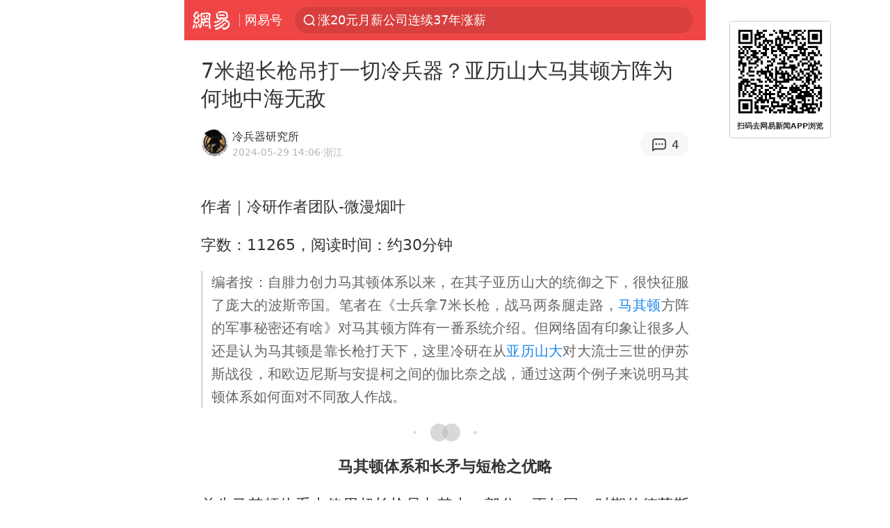

--- FILE ---
content_type: text/html; charset=utf-8
request_url: https://m.163.com/dy/article/J372F59M052383PU.html?referFrom=
body_size: 29365
content:
<!DOCTYPE html>
<html 
 lang="en" 
 data-publishtime="2024-05-29 14:06:37"
 data-id="J372F59M052383PU"
 data-keys="军队,波斯,长枪,马其顿,大流士,冷兵器,地中海,亚历山大,欧迈尼斯,二十六元帅"
 data-category="历史"
 data-tid="T1428390135996"
 data-rec-category="历史/世界史"
 data-st=""
 data-type=""
 data-pay-type=""
 data-extend_type=""
 data-extend_id=""
 
>
  <head>
    <meta charset="utf-8" />
    <link rel="dns-prefetch" href="//cms-bucket.ws.126.net" />
    <link rel="dns-prefetch" href="//static.ws.126.net" />
    <link rel="dns-prefetch" href="//vmonitor.ws.netease.com" />
    <link rel="dns-prefetch" href="//nex.163.com" />
    <link rel="dns-prefetch" href="//g.163.com" />
    <link rel="dns-prefetch" href="//ipservice.ws.126.net" />
    <link rel="dns-prefetch" href="//channel.m.163.com" />
    <link rel="dns-prefetch" href="//nimg.ws.126.net" />
    <link rel="dns-prefetch" href="//analytics.163.com" />
    <link rel="dns-prefetch" href="//flv2.bn.netease.com" />
    <link rel="dns-prefetch" href="//comment.api.163.com" />
    <meta name="mobile-web-app-capable" content="yes" />
    <meta name="apple-mobile-web-app-capable" content="yes" />
    <meta name="apple-mobile-web-app-status-bar-style" content="default" />
    <meta name="theme-color" content="#ef4645" />
    <meta id="viewport" name="viewport" content="width=device-width,initial-scale=1,minimum-scale=1,maximum-scale=1,user-scalable=no, viewport-fit=cover"/>
    <meta http-equiv="X-UA-Compatible" content="ie=edge" />
    <title>7米超长枪吊打一切冷兵器？亚历山大马其顿方阵为何地中海无敌|二十六元帅|亚历山大|军队|冷兵器|地中海|大流士|欧迈尼斯|波斯|马其顿_手机网易网</title>
    <meta name="keywords" content="军队,波斯,长枪,马其顿,大流士,冷兵器,地中海,亚历山大,欧迈尼斯,二十六元帅" />
    <meta name="description" content="作者｜冷研作者团队-微漫烟叶字数：11265，阅读时间：约30分钟编者按：自腓力创力马其顿体系以来，在其子亚历山大的统御之下，很快征服了庞大的波斯帝国。笔者在《士兵拿7米长枪，战马两条腿走路，马其顿方阵的军事秘密还有啥》对马其顿方阵有一番系统介绍。" />
    <meta property="og:title" content="7米超长枪吊打一切冷兵器？亚历山大马其顿方阵为何地中海无敌_手机网易网" />
    <meta property="og:type" content="news" />
    <meta property="article:author" content="冷兵器研究所" />
    <meta property="article:published_time" content="2024-05-29T14:06:37+08:00" />
    <meta property="article:tag" content="军队,波斯,长枪,马其顿,大流士,冷兵器,地中海,亚历山大,欧迈尼斯,二十六元帅" />
    <meta property="og:description" content="作者｜冷研作者团队-微漫烟叶字数：11265，阅读时间：约30分钟编者按：自腓力创力马其顿体系以来，在其子亚历山大的统御之下，很快征服了庞大的波斯帝国。笔者在《士兵拿7米长枪，战马两条腿走路，马其顿方阵的军事秘密还有啥》对马其顿方阵有一番系统介绍。" />
    <meta property="og:image" content="https://nimg.ws.126.net/?url=https%3A%2F%2Fstatic.ws.126.net%2Ff2e%2Fwap%2Fcommon%2Fimages%2Fweixinfixed1200low.jpg&thumbnail=750x2147483647&quality=75&type=jpg" />
    <meta property="og:release_date" content="2024-05-29T14:06:37+08:00" />
    <meta property="bytedance:published_time" content="2024-05-29T14:06:37+08:00" />
    <meta property="bytedance:lrDate_time" content="2024-05-29T14:06:37+08:00" />
    <meta property="bytedance:updated_time" content="2024-05-29T14:06:37+08:00" />
    <meta name="googlebot" content="index,follow" />
      <meta name="robots" content="index,follow">
    <meta content="telephone=no" name="format-detection" />
      <link rel="canonical" href="https://www.163.com/dy/article/J372F59M052383PU.html">
    <link rel="apple-touch-icon" sizes="57x57" href="//static.ws.126.net/163/frontend/images/logo-netease-57.png" />
    <link rel="apple-touch-icon" sizes="72x72" href="//static.ws.126.net/163/frontend/images/logo-netease-72.png" />
    <link rel="apple-touch-icon" sizes="114x114" href="//static.ws.126.net/163/frontend/images/logo-netease-114.png" />      <script>window.__INITIAL_STATE__={"hideAd":false,"docId":"J372F59M052383PU","channel":"dy","topicId":"GJV1L47Mmaoyh","recommendList":[],"articlePhotoList":[],"articlePhotoSetList":[],"articleLiveList":[],"articleVideoList":[],"category":"历史","isPaid":false,"aliasDocId":"J372F59M052383PU","furtherReadingId":"","furtherReadingType":"","keywords":"军队,波斯,长枪,马其顿,大流士,冷兵器,地中海,亚历山大,欧迈尼斯,二十六元帅","aiAbstract":""}</script>
     <script>
      (function() {
        try {
          var needJumpTo = '';
          if (needJumpTo) {
            window.location.replace(needJumpTo);
          }
        } catch(err) {}
      })()
    </script>    <script>
      (function () {
        var domainMatches = [
          { test: /163\.com$/i, domain: "163" },
          { test: /baidu\.com$/i, domain: "baidu" },
          { test: /sm\.cn$/i, domain: "sm" },
          { test: /sogou\.com$/i, domain: "sogou" },
          { test: /so\.com$/i, domain: "360" },
          { test: /google/i, domain: "google" },
          { test: /bing/i, domain: "bing" },
          { test: /weibo/i, domain: "weibo" },
          { test: /toutiao/i, domain: "toutiao" },
        ];
        var referrer = document.referrer;
        var referDomain = "";
        var currentPageRefer = "";
        if (referrer) {
          var urlRegexp =
            /^([hH][tT]{2}[pP]:\/\/|[hH][tT]{2}[pP][sS]:\/\/)([^\/]+).*?/;
          var urlMatch = referrer.match(urlRegexp);
          referDomain = urlMatch && urlMatch[2] ? urlMatch[2] : referDomain;
        }
        if (referDomain) {
          currentPageRefer = referDomain;
          domainMatches.some(function (item) {
            if (item.test.test(referDomain)) {
              currentPageRefer = item.domain;
              return true;
            }
            return false;
          });
        }
        if (!currentPageRefer && referrer) {
          currentPageRefer = 'other'
        }
        window._REFER_VAL = currentPageRefer;
        var targetProtocol = "https:";
        if (window.location.protocol != targetProtocol) {
          var host = window.location.host;
          var pathname = window.location.pathname;
          var search = window.location.search;
          var hash = window.location.hash;
          if (host !== "3g.163.com" && host !== "m.163.com") {
            return;
          }
          if (search) {
            var searchParams = search.substr(1).split("&");
            if (searchParams.length > 0) {
              var newParams = [];
              var filterParams = ["referFrom", "isFromOtherWeb"];
              for (var i = 0, len = searchParams.length; i < len; i++) {
                var param = searchParams[i];
                if (filterParams.indexOf(param.split("=")[0]) === -1) {
                  newParams.push(param);
                }
              }
              search = "?" + newParams.join("&");
            }
            search =
              search +
              (search.length === 1 ? "" : "&") +
              "referFrom=" +
              currentPageRefer;
          } else {
            search = "?referFrom=" + currentPageRefer;
          }
          if (referrer && currentPageRefer !== "163") {
            search = search + "&isFromOtherWeb=true";
          }
          var targetHref = targetProtocol + "//" + host + pathname + search + hash;
          window.location.replace(targetHref);
        } else {
          var localParam = function (search, hash) {
            var s = search || window.location.search;
            var h = hash || window.location.hash;
            var fn = function (str, reg) {
              var data = {};
              if (str) {
                str.replace(reg, function ($0, $1, $2, $3) {
                  data[$1] = $3;
                });
                return data;
              }
              return null;
            };
            return {
              search: fn(s, new RegExp("([^?=&]+)(=([^&]*))?", "g")) || {},
              hash: fn(h, new RegExp("([^#=&]+)(=([^&]*))?", "g")) || {},
            };
          };
          var urlSearchReferFrom = localParam().search.referFrom;
          if (
            /referFrom/.test(window.location.search) &&
            currentPageRefer == "163"
          ) {
            window._REFER_VAL = urlSearchReferFrom || "";
          }
        }
      })();
    </script>    <script>
      (function() {
        try {
          var block = 'false';
          if (block === 'true') {
            var ua = window.navigator.userAgent
            var arr = ['baidu', 'sm', 'sogou', '360', 'google', 'bing', 'weibo', 'toutiao'];
            if(arr.indexOf(window._REFER_VAL) > -1 || /baidu/i.test(ua)) {
              window.location.replace('https://m.163.com/html/frontend/today-news-hotrank/index.html?from=wap-hide-outer-search&referFrom=' + window._REFER_VAL);
            }
          }
        } catch(err) {
        }
      })()
    </script>    <script>
      ;(function () {
        var ua = navigator.userAgent;
        var isAndroid = (/android/i).test(ua);
        var isIOS = (/iphone|ipad|ipod/i).test(ua);
        var isWinPhone = (/Windows Phone/i).test(ua);
        var isHarmony = (/Harmony/i).test(ua);
        var isPc = !isAndroid && !isIOS && !isWinPhone && !isHarmony;
        var isWechat = (/MicroMessenger/i).test(ua);
        var isQQ = (/qq\//i).test(ua);
        var isWeibo = (/weibo/i).test(ua);
        var isPopo = (/popo/i).test(ua);
        var isPaid = false;
        if(window.__INITIAL_STATE__) {
          isPaid = window.__INITIAL_STATE__.isPaid
        }
        var isMiniProgram = (/MicroMessenger.*miniProgram/i).test(ua)
        if (!isPc && (isWechat || isQQ || isWeibo || isPopo) && !isMiniProgram && (window.location.host === '3g.163.com' || window.location.host === 'm.163.com') && !isPaid) {
          var spss = getParaByName('spss');
          spss = spss || 'wap_refluxdl_2018';
          var docid = 'J372F59M052383PU';
          location.replace('https://c.m.163.com/news/a/' + docid +'.html?from=wap_redirect&spss='+ spss +'&referFrom='+ getNewReferFrom());
        }
        function getNewReferFrom() {
          var newReferFrom = ''
          if (document.referrer && /referFrom/.test(window.location.search)) {
            var referFrom = getParaByName('referFrom')
            // 防止带referFrom参数地址有其他refer来源访问
            if (window._REFER_VAL === '163') {
              newReferFrom = referFrom
            } else {
              newReferFrom = window._REFER_VAL
            }
          }
          return newReferFrom;
        }
        function getParaByName(name) {
          var search = window.location.search;
          search = search.substr(1);
          if (typeof name === 'undefined') return search;
          var searchArr = search.split('&');
          for (var i = 0; i < searchArr.length; i++) {
            var searchStr = searchArr[i];
            searchArr[i] = searchStr.split('=');
            if (searchArr[i][0] === name) {
              return searchStr.replace(name + '=', '');
            }
          }
          return '';
        }
      })()
    </script>      <script>
        ;(function () {
          var ua = navigator.userAgent;
          var isAndroid = (/android/i).test(ua);
          var isIOS = (/iphone|ipad|ipod/i).test(ua);
          var isWinPhone = (/Windows Phone/i).test(ua);
          var isHarmony = (/Harmony/i).test(ua);
          var isPc = !isAndroid && !isIOS && !isWinPhone && !isHarmony;
          var isPaid = false;
          if(window.__INITIAL_STATE__) {
            isPaid = window.__INITIAL_STATE__.isPaid
          }
          if (isPaid && isPc) {
            var docid = 'J372F59M052383PU';
            location.replace('https://www.163.com/dy/article/' + docid +'.html?spss=wap2pc');
          }
        })()
      </script>    <script>
      !function(){"use strict";!function(a,r,o){a.corona_error_cache=function(r){a.corona_error_cache.data.push(r)},a.corona_error_cache.data=[];var t=a[r];a[r]=function(r,o,n,e,c){a.corona_error_cache({e:c,event:"error"}),t&&t.apply(a,arguments)};var n=a[o];a[o]=function(r){a.corona_error_cache({e:r.reason,event:"unhandledrejection"}),n&&n.apply(a,arguments)}}(window,"onerror","onunhandledrejection")}();
    </script>    <script>
     (function(){
       function isSupport() {
           var testKey = 'test',
               storage = window.localStorage;
           try {
               storage.setItem(testKey, 'testValue');
           } catch (error) {
               console.log("localStorage.setItem不可以执行");
               return false;
           }
           try {
               if (storage.getItem(testKey) != 'testValue') {
                   return false
               } else {
                   storage.removeItem(testKey);
                   return true;
               }
           } catch (error) {
               console.log("localStorage.getItem不可以执行");
               return false;
           }
       }
       if (!isSupport()) {
         window.localStorage = {
           setItem: function(key,value){console.log('不支持localStorage',key,value);},
           getItem: function(key){console.log('不支持localStorage',key);return '';},
         }
       }
     })()
    </script>    <script>
      (function flexible(window, document) {
        var docEl = document.documentElement
        var dpr = window.devicePixelRatio || 1
    
        // adjust body font size
        function setBodyFontSize() {
          if (document.body) {
            document.body.style.fontSize = (12 * dpr) + 'px'
          }
          else {
            document.addEventListener('DOMContentLoaded', setBodyFontSize)
          }
        }
        setBodyFontSize();
    
        // set 1rem = viewWidth / 10
        function setRemUnit() {
          var rem = Math.min(docEl.clientWidth, 450) / 10
          docEl.style.fontSize = rem + 'px'
        }
    
        setRemUnit()
    
        // reset rem unit on page resize
        window.addEventListener('resize', setRemUnit)
        window.addEventListener('pageshow', function (e) {
          if (e.persisted) {
            setRemUnit()
          }
        })
    
        // detect 0.5px supports
        if (dpr >= 2) {
          var fakeBody = document.createElement('body')
          var testElement = document.createElement('div')
          testElement.style.border = '.5px solid transparent'
          fakeBody.appendChild(testElement)
          docEl.appendChild(fakeBody)
          if (testElement.offsetHeight === 1) {
            docEl.classList.add('hairlines')
          }
          docEl.removeChild(fakeBody)
        }
      }(window, document))
    </script>    <meta name="google-site-verification" content="PXunD38D6Oui1T44OkAPSLyQtFUloFi5plez040mUOc" />
    <script type="text/javascript">
      function setBodyPlatform () {
        try {
          if(/NewsArticle|TTWebView/i.test(navigator.userAgent)) {
            document.body.classList.add('toutiao');
          }
          else if(/baidu/i.test(navigator.userAgent)) {
            document.body.classList.add('baidu');
          }
          else if(/NewsApp/i.test(navigator.userAgent)) {
            document.body.classList.add('newsapp');
          }
          else if(/MicroMessenger.*miniProgram/i.test(navigator.userAgent)) {
            document.body.classList.add('miniprogram');
          }
          else if(!/iphone|ipad|ipod|Android|Windows Phone/i.test(navigator.userAgent)) {
            document.body.classList.add('pc');
          }
          if(/iphone|ipad|ipod/i.test(navigator.userAgent)) {
            document.body.classList.add('ios');
          }
        } catch (error) {
          console.warn(error);
        }
      }
      if (document.body) {
        setBodyPlatform()
      }
      else {
        document.addEventListener('DOMContentLoaded', setBodyPlatform)
      }
    </script>    <script>
    !function(e,n,t,s,c){var r=void 0!==t&&t.resolve,a=e[s];(a=e[s]=function(){this.modules={}}).callbacks=[],a.ready=r?function(){return a.instance?t.resolve(a.instance.vars()):new t(function(e){return a.callbacks.push(e)})}:function(e){return a.instance?e(a.instance.vars()):a.callbacks.push(e)};var i=n.createElement(c),u=n.getElementsByTagName(c)[0];i.async=!0,i.src="https://s6.music.126.net/puzzle/puzzle@000C0B" + "" + ".js",u.parentNode.insertBefore(i,u)}(window,document,window.Promise,"puzzle","script");
    </script>      <script>
        ;(function(){
        var el = document.createElement("script");
        el.src = "https://lf1-cdn-tos.bytegoofy.com/goofy/ttzz/push.js?791861feb92e3961a47d9cef96053b0e666dba9b870cab6c286b98cb684b76c44a4d40de0dd5fa9b5c2c10f69a3b501dc430e831103b45ce33654fb9f95b006c";
        el.id = "ttzz";
        var s = document.getElementsByTagName("script")[0];
        s.parentNode.insertBefore(el, s);
        })(window)
      </script>      <script>
        (function () {
          setTimeout(function () {
            var bp = document.createElement("script");
            var curProtocol = window.location.protocol.split(":")[0];
            if (curProtocol === "https" && window.location.href.indexOf("wc18") < 0) {
              bp.defer = true;
              bp.src = "https://zz.bdstatic.com/linksubmit/push.js";
              var s = document.getElementsByTagName("script")[0];
              s.parentNode.insertBefore(bp, s);
            }
          }, 2500);
        })();
      </script>    <script>
    var _hmt = _hmt || [];
    (function() {
      var hm = document.createElement("script");
      hm.src = "//hm.baidu.com/hm.js?b2d0b085a122275dd543c6d39d92bc62";
      hm.async = true;
      var s = document.getElementsByTagName("script")[0]; 
      s.parentNode.insertBefore(hm, s);
    })();
    </script>    <script>
    (function() {
      function __load_ant(flag) {
        var s = document.createElement("script");
        s.src = flag ? "//wp.m.163.com/163/frontend/antnest/NTM-5AE0KFYY-2.js" : "//static.ws.126.net/163/frontend/antnest/NTM-5AE0KFYY-2.js";
        s.async = true;
        s.onload = s.onerror = function(){
          if(!window.ntm && !flag) {
            __load_ant(true)
          }
        };
        var p = document.getElementsByTagName("script")[0]; 
        p.parentNode.insertBefore(s, p);
      }
      __load_ant(false)
    })();
    </script>    <script>try{var codeADConfig={article:{topBanner:[],content:[],aboveTieList:[],relateNewsList:[],hotNewsList:[]},video:{pause:[{adid:"codeAD-220",style:"codeAD",htmlResource:'<script>window.reviveAsync = null;<\/script><ins style="display: block;" data-revive-zoneid="220" data-revive-id="bc0ee6b32b55ca7bfb61c2a9dd1cf0c5"></ins> <script async src="//static.outin.cn/js/gtr/gtr.min.js"><\/script>'}],aboveRecommendList:[],recommendList:[{adid:"codeAD-rs1mp492we",style:"codeAD",htmlResource:'<div class="_rs1mp492we"></div> <script type="text/javascript"> (window.slotbydup = window.slotbydup || []).push({ id: "u6543399", container: "_rs1mp492we", async: true }); <\/script> <!-- 多条广告如下脚本只需引入一次 --> <scrip type="text/javascript" src="//cpro.baidustatic.com/cpro/ui/cm.js" async="async" defer="defer" > <\/script>'}]},common:{topBanner:[]}}}catch(e){console.error(e)}</script>
    <script>try{var badiu_ssp_6431680={adid:"codeAD-0324k8h8dgur",position:1,htmlResource:'<script>window.reviveAsync = null;<\/script><ins style="display: block;" data-revive-zoneid="272" data-revive-id="bc0ee6b32b55ca7bfb61c2a9dd1cf0c5"></ins> <script async src="//static.outin.cn/js/gtr/gtr.min.js"><\/script>',style:"codeAD"},toutiao_ssp_6407376={adid:"codeAD-yc0njvenpp",position:1,htmlResource:'<script>window.reviveAsync = null;<\/script><ins style="display: block;" data-revive-zoneid="273" data-revive-id="bc0ee6b32b55ca7bfb61c2a9dd1cf0c5"></ins> <script async src="//static.outin.cn/js/gtr/gtr.min.js"><\/script>',style:"codeAD"},badiu_ssp_295={adid:"codeAD-295",position:1,htmlResource:'<script>window.reviveAsync = null;<\/script><ins style="display: block;"  data-revive-zoneid="295" data-revive-id="bc0ee6b32b55ca7bfb61c2a9dd1cf0c5"></ins><script src="//static.outin.cn/js/gtr/gtr.min.js" async><\/script>',style:"codeAD"},toutiao_ssp_294={adid:"codeAD-294",position:1,htmlResource:'<script> window.reviveAsync = null; <\/script><ins style="display: block;"  data-revive-zoneid="294" data-revive-id="bc0ee6b32b55ca7bfb61c2a9dd1cf0c5"></ins><script src="//static.outin.cn/js/gtr/gtr.min.js" async><\/script>',style:"codeAD"},wechat_codeAD_238={adid:"codeAD-238",position:1,htmlResource:'<script>window.reviveAsync = null;<\/script><ins style="display: block;" data-revive-zoneid="238" data-revive-id="bc0ee6b32b55ca7bfb61c2a9dd1cf0c5"></ins> <script async src="//static.outin.cn/js/gtr/gtr.min.js"><\/script>',style:"codeAD"},uc_codeAD_250={adid:"codeAD-250",position:1,htmlResource:'<script src="//mmjs.adutp.com/source/l/common/gfdv/production/f_v/static/ci.js"><\/script>',style:"codeAD"},other_codeAD_244={adid:"codeAD-244",position:1,htmlResource:'<script>window.reviveAsync = null;<\/script><ins style="display: block;" data-revive-zoneid="244" data-revive-id="bc0ee6b32b55ca7bfb61c2a9dd1cf0c5"></ins> <script async src="//static.outin.cn/js/gtr/gtr.min.js"><\/script>',style:"codeAD"},codeADCtConfig={TBS:{article:{aboveTieList:[{adid:"codeAD-tbs",position:1,htmlResource:'<script adkey="c73ce33e2b3724f1adcec9f8179f2646" src="https://tbsad.imtt.qq.com/tbs/jssdk/js/formal/TBSJSSDK.js?rand=0.4321843743"><\/script>',style:"codeAD"}]}},baidu:{video:{pause:[{adid:"codeAD-257",style:"codeAD",htmlResource:'<ins style="display:block;" data-revive-zoneid="257" data-revive-id="bc0ee6b32b55ca7bfb61c2a9dd1cf0c5"></ins> <script> window.reviveAsync = null; <\/script> <script src="//static.outin.cn/js/gtr/gtr.min.js" async><\/script>'}],recommendList:[{adid:"codeAD-304",position:4,htmlResource:'<ins style="display: block;" data-revive-zoneid="304" data-revive-id="bc0ee6b32b55ca7bfb61c2a9dd1cf0c5"></ins><script>window.reviveAsync = null;<\/script><script src="//static.outin.cn/js/gtr/gtr.min.js" async=""><\/script>',style:"codeAD"}],aboveRecommendList:[{adid:"codeAD-0716-266",style:"codeAD",htmlResource:'<ins style="display: block;" data-revive-zoneid="266" data-revive-id="bc0ee6b32b55ca7bfb61c2a9dd1cf0c5"></ins> <script> window.reviveAsync = null; <\/script> <script async src="//static.outin.cn/js/gtr/gtr.min.js"><\/script>'}]},article:{topBanner:[{adid:"codeAD-260",style:"codeAD",htmlResource:'<ins style="display:block;" data-revive-zoneid="260" data-revive-id="bc0ee6b32b55ca7bfb61c2a9dd1cf0c5"></ins> <script> window.reviveAsync = null; <\/script> <script src="//static.outin.cn/js/gtr/gtr.min.js" async><\/script>'}],content:[{adid:"codeAD-0716-263",style:"codeAD",htmlResource:'<!-- 网易-手机网平台-文中广告(百度渠道) --> <ins style="display: block;" data-revive-zoneid="263" data-revive-id="bc0ee6b32b55ca7bfb61c2a9dd1cf0c5"></ins> <script> window.reviveAsync = null; <\/script> <script async src="//static.outin.cn/js/gtr/gtr.min.js"><\/script>'}],hotNewsList:[{adid:"codeAD-222",position:4,htmlResource:'<script>window.reviveAsync = null;<\/script><ins style="display: block;" data-revive-zoneid="222" data-revive-id="bc0ee6b32b55ca7bfb61c2a9dd1cf0c5"></ins> <script async src="//static.outin.cn/js/gtr/gtr.min.js"><\/script>',style:"codeAD"},{adid:"codeAD-223",position:9,htmlResource:'<script>window.reviveAsync = null;<\/script><ins style="display: block;" data-revive-zoneid="223" data-revive-id="bc0ee6b32b55ca7bfb61c2a9dd1cf0c5"></ins> <script async src="//static.outin.cn/js/gtr/gtr.min.js"><\/script>',style:"codeAD"},{adid:"codeAD-224",position:13,htmlResource:'<script>window.reviveAsync = null;<\/script><ins style="display: block;" data-revive-zoneid="224" data-revive-id="bc0ee6b32b55ca7bfb61c2a9dd1cf0c5"></ins> <script async src="//static.outin.cn/js/gtr/gtr.min.js"><\/script>',style:"codeAD"},{adid:"codeAD-225",position:17,htmlResource:'<script>window.reviveAsync = null;<\/script><ins style="display: block;" data-revive-zoneid="225" data-revive-id="bc0ee6b32b55ca7bfb61c2a9dd1cf0c5"></ins> <script async src="//static.outin.cn/js/gtr/gtr.min.js"><\/script>',style:"codeAD"}],relateNewsList:[{adid:"codeAD-221",position:4,htmlResource:'<script>window.reviveAsync = null;<\/script><ins style="display: block;" data-revive-zoneid="221" data-revive-id="bc0ee6b32b55ca7bfb61c2a9dd1cf0c5"></ins> <script async src="//static.outin.cn/js/gtr/gtr.min.js"><\/script>',style:"codeAD"}],aboveTieList:[badiu_ssp_6431680]},cambrian_article:{},home:{float:[{adid:"codeAD-302",style:"codeAD",htmlResource:'<ins style="display: block;" data-revive-zoneid="302" data-revive-id="bc0ee6b32b55ca7bfb61c2a9dd1cf0c5"></ins><script>window.reviveAsync = null;<\/script><script src="//static.outin.cn/js/gtr/gtr.min.js" async=""><\/script>'}]}},toutiao:{article:{topBanner:[{adid:"codeAD-261",style:"codeAD",htmlResource:'<ins style="display:block;" data-revive-zoneid="261" data-revive-id="bc0ee6b32b55ca7bfb61c2a9dd1cf0c5"></ins> <script> window.reviveAsync = null; <\/script> <script src="//static.outin.cn/js/gtr/gtr.min.js" async><\/script>'}],content:[{adid:"codeAD-0716-264",style:"codeAD",htmlResource:'<!-- 网易-手机网平台-文中广告(头条渠道) --> <ins style="display: block;" data-revive-zoneid="264" data-revive-id="bc0ee6b32b55ca7bfb61c2a9dd1cf0c5"></ins> <script> window.reviveAsync = null; <\/script> <script async src="//static.outin.cn/js/gtr/gtr.min.js"><\/script>'}],contentBom:[],aboveTieList:[toutiao_ssp_6407376]},cambrian_article:{},video:{recommendList:[],aboveRecommendList:[{adid:"codeAD-0716-267",style:"codeAD",htmlResource:'<!-- 网易-手机网平台-视频页下方通栏广告(头条渠道) --> <ins style="display: block;" data-revive-zoneid="267" data-revive-id="bc0ee6b32b55ca7bfb61c2a9dd1cf0c5"></ins> <script> window.reviveAsync = null; <\/script> <script async src="//static.outin.cn/js/gtr/gtr.min.js"><\/script>'}]}},wechat:{article:{aboveTieList:[wechat_codeAD_238]},video:{recommendList:[]}},uc:{article:{aboveTieList:[uc_codeAD_250]},video:{recommendList:[]}},other:{article:{aboveTieList:[other_codeAD_244],topBanner:[{adid:"codeAD-299",style:"codeAD",htmlResource:'<!-- 网易-手机网平台-顶部通栏(自访)~ --><ins style="display: block;" data-revive-zoneid="299" data-revive-id="bc0ee6b32b55ca7bfb61c2a9dd1cf0c5"></ins><script>window.reviveAsync = null;<\/script><script src="//static.outin.cn/js/gtr/gtr.min.js" async=""><\/script>'}],content:[{adid:"codeAD-0716-262",style:"codeAD",htmlResource:'<!-- 网易-手机网平台-文中广告(其他渠道) --> <ins style="display: block;" data-revive-zoneid="262" data-revive-id="bc0ee6b32b55ca7bfb61c2a9dd1cf0c5"></ins> <script> window.reviveAsync = null; <\/script> <script async src="//static.outin.cn/js/gtr/gtr.min.js"><\/script>'}]},video:{recommendList:[],aboveRecommendList:[{adid:"codeAD-0716-265",style:"codeAD",htmlResource:'<!-- 网易-手机网平台-视频页下方通栏广告(其他渠道) --> <ins style="display: block;" data-revive-zoneid="265" data-revive-id="bc0ee6b32b55ca7bfb61c2a9dd1cf0c5"></ins> <script> window.reviveAsync = null; <\/script> <script async src="//static.outin.cn/js/gtr/gtr.min.js"><\/script>'}]}}}}catch(c){}</script>
    <link rel="preload" href="https://static.ws.126.net/163/wap/f2e/hbs/static/article/css/main.42dc95ca.css" as="style">
    <link rel="preload" href="https://static.ws.126.net/163/wap/f2e/hbs/static/article/js/main.53f2927d.js" as="script">
    <link rel="stylesheet" type="text/css" href="https://static.ws.126.net/163/wap/f2e/hbs/static/article/css/main.42dc95ca.css">
    <!-- BjopMonitoring -->  </head>
  <body class="article ">
    <a href="https://m.163.com/hot/newsList" style="display: none;"></a>
    <img style="display: none;" src="https://nimg.ws.126.net/?url=https%3A%2F%2Fstatic.ws.126.net%2Ff2e%2Fwap%2Fcommon%2Fimages%2Fweixinfixed1200low.jpg&thumbnail=750x2147483647&quality=75&type=jpg" />
    <header class="header">
  <nav class="topNav js-topNav">
      <a class="s-back" href="/">网易</a>
    <span class="s-line"></span>
    <a class="s-channel js-topNav-channel" href="/touch/dy">网易号</a>
    <div class="s-search js-topNav-search">
      <div class="hot-words js-hot-words">
          <a class="hot-word js-hot-word" href="https://m.163.com/search">
            <span class="s-text"></span>
          </a>
      </div>    </div>
    <a class="s-comment js-topNav-comment" href="/touch/comment.html?docid=J372F59M052383PU">
      <span class="s-count js-topNav-commentCount">0</span>
    </a>
    <div class="js-topNav-user topNav-user"></div>
  </nav>
</header>
<div class="area-topBanner js-area-topBanner"></div>
<div class="js-banner"></div>
<main class="main js-main">
  <article class="article js-article">
    <header>
      <h1 class="article-title">7米超长枪吊打一切冷兵器？亚历山大马其顿方阵为何地中海无敌</h1>
      <section class="article-info">
            <a class="author-homePage" href="/news/sub/T1428390135996.html">
              <img 
                class="s-avatar image-lazy" 
                src="https://static.ws.126.net/163/frontend/images/2022/empty.png" 
                data-src="http://dingyue.ws.126.net/ryGt2ySMUZyr3RVXF6uFz&#x3D;XhK0imHD31H5LUwApyoodJD1475897450362.jpg" 
                alt="冷兵器研究所"
                data-thumbnail="65x"
              />
            </a>
        <div class="s-author">
            <address>
                <a class="author-homePage" href="/news/sub/T1428390135996.html">冷兵器研究所</a>
            </address>
          <div class="s-time">
            <time datetime="2024-05-29 14:06">2024-05-29 14:06</time>
              <span>·浙江</span>
          </div>
        </div>
        <aside class="s-comment js-article-comment">
          <a href="/touch/comment.html?docid=J372F59M052383PU">
            <span class="js-article-commentCount">0</span>
          </a>
        </aside>
      </section>
    </header>
    <section class="article-body js-article-body">
      <p id="2O96EIVL">作者｜冷研作者团队-微漫烟叶</p><p id="2O6BUPAM">字数：11265，阅读时间：约30分钟</p><p><blockquote id="2OB52AT8">编者按：自腓力创力马其顿体系以来，在其子亚历山大的统御之下，很快征服了庞大的波斯帝国。笔者在《士兵拿7米长枪，战马两条腿走路，<a class="keyword-search" href="https://news.163.com/news/search?keyword&#x3D;%E9%A9%AC%E5%85%B6%E9%A1%BF">马其顿</a>方阵的军事秘密还有啥》对马其顿方阵有一番系统介绍。但网络固有印象让很多人还是认为马其顿是靠长枪打天下，这里冷研在从<a class="keyword-search" href="https://news.163.com/news/search?keyword&#x3D;%E4%BA%9A%E5%8E%86%E5%B1%B1%E5%A4%A7">亚历山大</a>对大流士三世的伊苏斯战役，和欧迈尼斯与安提柯之间的伽比奈之战，通过这两个例子来说明马其顿体系如何面对不同敌人作战。<br/></blockquote><section class="m-sectionTitle">
  <img class="image-lazy" data-src="http://cms-bucket.ws.126.net/2019/10/14/c66f41ca219849a987b74f5b496dd9db.png" src="https://static.ws.126.net/163/frontend/images/2022/empty.png" alt="马其顿体系和长矛与短枪之优略" data-thumbnail="x74" />
  <h3>马其顿体系和长矛与短枪之优略</h3>
</section></p><p id="2O6BUPAO">首先马其顿体系中使用超长枪只占其中一部分。正如同一时期的德莫斯梯尼所说“当你听说腓力能够出现在任何地方的，那是因为他不仅带上方阵步兵，还依赖轻步兵，骑兵，弓箭手，雇佣军和其他部队。”①而亚历山大用于东征<a class="keyword-search" href="https://news.163.com/news/search?keyword&#x3D;%E6%B3%A2%E6%96%AF">波斯</a>的军队，也是一样的(下图)。</p><p id="2O6BUPAQ">那么马其顿使用萨里沙的部队是如何作战呢？</p><p id="2O6BUPAR">首先我们要明白，历史从来不和游戏一样，即一种兵种，只能使用一种武器。比如罗马<a class="keyword-search" href="https://news.163.com/news/search?keyword&#x3D;%E5%86%9B%E9%98%9F">军队</a>即配备了剑盾又配备了标枪，波斯军队也将短矛盾牌弓箭配备给步兵，这在中国也比较常见，如后金征朝鲜的时候规定“每牛录选阿礼哈超哈十五人、博奇超哈十人·巴牙喇趋哈七人，共三十二人。昂邦章京石廷柱所统岛真超哈全部，每甲士携箭五十枝，二甲士合备长枪一支”②可以看出其中就有一些甲士即配备弓箭也配备长枪。</p><p id="2O6BUPAS">后来女真入关建立了清朝，清军还成立了一支配备了弓箭鸟枪的混合骑兵。据“康熙三十一年(1692)，八旗鸟枪骑兵进行操演，康熙在阅兵时问道:“尔等所练习者几种?”回答中包括了以下战技:“有马上放一枪、又射一箭者。有趋进时放枪不绝者。有连环旋转放枪者。有跪而放枪者。仰卧而放枪者。”(《清实录》康熙记载三十一年九月癸酉)”③</p><p id="2O6BUPAU">从这个图可以看出阿玉不但配备了弓箭与火绳枪，并且配备了长矛。而马其顿使用萨里沙的方阵军队也是一样，根据元首时代卡拉卡拉复原的马其顿方阵，是给他们配备了3件攻击性的武器(萨里沙、标枪和剑)以及一个牛皮的头盔，一件三层厚的亚麻胸衣和高腰靴子，还有护胫甲。</p><p id="2O6BUPAV">关于这个复原究竟是仪仗性质还是实战，一直颇有争论。首先马其顿人中本身很多就是牧民，标枪是其从小就会的技能。并且标枪也是，希腊奥林匹克运动会的项目，所以士兵特别是重装步兵会标枪实属正常。</p><p id="2O6BUPB0">其次根据阿里安在海达斯佩斯河会战的记载“这时，印度象倌赶着大象去阻击亚历山大的骑兵。马其顿方阵也不甘落后，立即奋勇向前，迎击大象，向赶象的印度人投掷标枪”④这里明确记载了马其顿方阵向印度战象投射标枪，可以证明马其顿方阵确实配备标枪。</p><p id="2O6BUPB1">同时狄奥多罗斯记载亚历山大东征印度的时候，马其顿士兵与希腊雇佣军的一次决斗“等到两位在彼此的迫近之中，科拉古斯在适当的距离投出标枪，另外一位稍为偏斜身体避开致命的来势。然后马其顿人放平他的长矛向前冲击，雅典人站稳身体用棒棍重击长矛打成碎片。科拉古斯的两次攻击无效以后，只得拔出佩剑继续战斗”⑤</p><p id="2O6BUPB3">从这里我们看见标准的马其顿方阵士兵作战流程，先投射标枪后端平长矛作战，长矛损坏之后拔剑进行肉搏。</p><p id="2O6BUPB4">接下来笔者再说一下，马其顿体系中的雇佣军，根据阿里安记载雇佣军分为两种，一种是外籍雇佣军，一种是希腊雇佣军。前者可能就是上文所说的巴尔干各民族，关于这些佣军的装备是否自备？目前的研究表明，既有给雇佣军提供武器的证据，也有雇佣军自备武器的证据，不过两种情况哪种更常见尚不明确。</p><p id="2O6BUPB5">同时根据对普鲁塔克对皮德纳之战的雇佣军描述“首先前进的为色雷斯步兵，他们的外表，照纳西卡的说法，是很可怕的。士兵身材都很高大，穿着夏季服装，在白色衣服和闪闪发光的胫甲防盾之下，显出黑色的皮肤。他们的右肩上高高地背着重铁头的战斧。在色雷斯人后面，即为佣兵，他们的装备五花八门，各自不同，帕尼亚人(Paeonians)也混在他们的中间。”所以这些雇佣军装备是五花八门的。</p><p id="2O6BUPB6">这里要说一下亚历山大之所以能够征服波斯，离不开马其顿本土与希腊雇佣军的支持。正如有句话说的那样，亚历山大背后有马其顿的支持，而汉尼拔背后却什么也没有。据统计，没有记载的征兵更是多不胜数。</p><p id="2O6BUPB7">这些马其顿军人虽然很多并没有参与对波斯的正面决战，但是他们为亚历山大巩固后方起到了关键作用。并且中后期希腊雇佣军作用更是巨大，在亚历山大击败波斯正面抵抗力量之后，早期作为人质的同盟军队大部分就解散。</p><p id="2O6BUPB8">但是为了保证对波斯的控制，希腊雇佣军使用数量反而持续增加。这里从亚历山大死后有2万步兵和3千骑兵的希腊雇佣军，从巴克特里亚撤离要回希腊就可以看出。有比马其顿本土士兵更多的希腊人用于巩固亚历山大在波斯的统治，这些移民大量迁移出希腊使希腊本土消耗严重，最终使罗马轻松征服希腊。</p><p id="2O6BUPB9">接下来就说一下，长矛与短矛优劣的问题，首先超长枪古今中外自古以来就有，如“庐人为庐器，戈柲六尺有六寸，殳长寻有四尺，车戟常(3.23米)，酋矛常有四尺(4.61米)，夷矛三寻(5.54米)”⑥</p><p id="2O6BUPBA">另据明清时期记载“败明三万兵，追击四十里，杀其三千，然后收兵攻其后营步兵，尽歼之。明三营步兵未携弓箭，俱持丈五(4.81米)长枪及铦锋大刀，身着盔甲，外披锦被，头戴棉盔，其厚如许，刀枪不入”⑦。</p><p id="2OB52ASO">但是不可能否定，短枪中外用的也很多，那么短枪与长枪的优劣，首先正如笔者在《一寸短一寸险，罗马军团如何用不到50厘米的短剑，成为地中海王者？》中说的那样简而言之，是长枪之所以能吊打短兵，是因为可以利用距离优势。</p><p id="2OB52ASQ">另据清代武术家《长枪式说》记载:“历云丈八长枪，以周尺计之，只有一丈四尺四寸(4.61米)。余受师传，所用木杆，一号长一丈八尺(约5.77米)，重十二斤；二号长一丈七尺(5.45米)，重九斤；三号长一丈六尺(约5.13米)，重七斤。一二号平日习演，先持长重，而后用短轻，乃练力之法也。三号可以临敌，如再轻短，照古数一丈四尺，无不利也”。</p><p id="2O6BUPBF">另据吴殳所作《手臂录》说的沙家杆子用法中这样记载:“枪有根，有腰，有胸，有头。如丈八(约5.77米)竹枪，以根前八尺为腰，腰前六尺为胸，胸前六尺为头。硬枪自根至头皆有力，皆可用。竹枪之头虚软，凡以硬枪以头制胜之法，皆不能用，唯虚搭用。…………夫九尺七寸，可谓短矣，而自根至尖皆有用。丈八可谓长矣，而惟用其胸间六七尺，是制短者反长，长者反短也。短则枪法自必短小，故君子不贵之，特为行间兵卒之用，故谓之骡”。</p><p id="2O6BUPBG">其在枪式说还说:“马家木枪长九尺七寸，根大盈把，尖径半寸，腰硬如铁，重六七斤，惟此一式。沙家竿子丈八至二丈四(约5.77米~6.53米)止，过此，人不能用矣。杨家亦木枪，丈二至丈八(约3.84米~5.77米)皆有之。”…………《考工记》云：“凡兵，无过三其身，过三其身，弗能用也，而无已（意指无休止）又以害人。”则知人身五尺，枪至丈五为正，杨、沙非法也。</p><p id="2O6BUPBH">这里通过武术家的看法可以得出以下几个方面，①使用枪越长用力越大②枪用的越短，越好使用③超长枪可用部分不多，反不如短枪。③就是普通兵卒使用超长枪多，反而是君子(武术高手)使用短枪。④考虑到吴殳武术家的头环，这里的杨沙非正法，应该是认为不适用于武术。通过这番对比我们可以得出结论，超长枪适合普通步兵，而短枪适合于武术家。</p><p id="2O6BUPBI">同时在根据波利比阿对他那个时代的罗马与马其顿比较可知“再者，通常我们都承认，它必须在平坦无碍的地面使用，没有任何障碍，如壕沟、冲沟、凹地、山脊以及水道所打断，所有这些都足够去妨碍以及打乱如此的队形”所以结合中西方史料，我们似乎可以得出这样的结论。超长枪虽然比其短枪适合普通步兵，但是由于地形限制所以只适合平坦的地形，不适合不平坦的地形。</p><p id="2O6BUPBJ">伊苏斯之战</p><p id="2O6BUPBK">BC334年，亚历山大以复仇波斯入侵希腊为理由，和解放小亚细亚希腊城邦为口号，踏上了对波斯的远征。关于亚历山大入侵波斯的兵力如上图，总数达到64000人之多，堪称希腊进入亚洲最大的军队。但是这支军队也耗尽了亚历山大的钱财，使其进入波斯的时候只带了30天供给，外加还欠商人300泰伦。</p><p id="2O6BUPBL">显然这时一般人会认为，最好的打败敌人的方式，是坚壁清野，不战而屈人之兵。而雇佣军首领罗德岛人迈农就是这样想的，他在战前波斯人的会议上提出了坚壁清野之策，同时建议波斯海军登陆马其顿把战争带回欧洲。</p><p id="2O6BUPBM">但是波斯方面以不会让自己的财产受到损失为由拒绝了这一提议。其实这也可以理解，我们设身处地想想，要是两国交战。有人要告诉你未经一战，就烧毁自己的房子，放弃大量财产，估计也是不同意的。更何况波斯人刚刚击败马其顿先头部队。对此波斯决定在格拉尼卡斯河迎战亚历山大，战役结果以波斯彻底失败告终。使小亚细亚波斯人陆上力量遭到巨大损失。</p><p id="2O6BUPBN">现在波斯最高指挥权，由当地总督转到波斯大王大流世三世手中，这里有必要说了解一下大流世三世生平。根据希腊人记载，他是靠权倾朝野的宦官巴哥阿斯扶持的傀儡，最后巴哥阿斯要除掉傀儡大流世三世之时，反被大流世三世所杀。</p><p id="2O6BUPBO">但是同一时期出土的铭文，补充了<a class="keyword-search" href="https://news.163.com/news/search?keyword&#x3D;%E5%A4%A7%E6%B5%81%E5%A3%AB">大流士</a>三世上位的细节，据其记载“有一位叛乱的王子，将会启程去摄取王位，他将会行使王权5年之久”⑧显然大流士三世可能与巴哥阿斯有一份协议，最后大流世三世上位之后，又将自己的昔日的盟友杀死。</p><p id="2O6BUPBP">但是大流世三世这一行为并没有得到波斯方面普遍认可，在波斯上一代国王阿塔薛西斯被杀之时，埃及当地总督就率先发动叛乱。随后巴比伦也加入叛乱的队伍，同时马其顿先锋部队也进入亚洲。波斯帝国似乎就要土崩瓦解，但是大流世三世凭借过人的军事才干和知人善用，很快就平定埃及与巴比伦的叛乱，同时压制了进入波斯的马其顿先锋部队。</p><p id="2O6BUPBR">显然大流世三世是个危险的对手，他对亚历山大的政策是放弃与马其顿决战，转而采用迈农政策。那么迈农提出的饿死马其顿人的战略成效如何呢？</p><p id="2O6BUPBS">对此美国学者汉森对伯罗奔尼撒战争中斯巴达入侵雅典时对雅典的破坏的研究是个很好的例子“汉森家住加利福利亚，那里属<a class="keyword-search" href="https://news.163.com/news/search?keyword&#x3D;%E5%9C%B0%E4%B8%AD%E6%B5%B7">地中海</a>式气候，自己和家人经营农场。在自家地里种植葡萄、油橄榄树、果树、麦子等。他亲自试验古人的蹂躏方法，发现耗时费力，效果不佳。葡萄藤很结实，油橄榄树更结实，而且只要不连根拔起，就会长出新枝。放火烧麦子，也不容易”⑨。</p><p id="2O6BUPBT">实际上波斯人在伊苏斯之后也是继续进行焦土战术，但是“亚历山大渡过底格里斯河，而波斯人此时正在执行焦土战术，他便派他的军队全力追击:这样波斯人就只能拼命自保，那些土地则免于毁坏”⑩显然焦土战术是无法取得立竿见影的效果的。</p><p id="2O6BUPBU">正好在这时迈农因病去世，此时在巴比伦的大流世三世听闻这个消息之后，召开军事会议。提出两个方案第一召集大军，自己御驾亲征与马其顿决战。第二个方案是任命一位能干的将领带领一支军队向海岸前进。显然后一种方案是指代替迈农，将大量军队从海岸运到希腊本土。</p><p id="2O6BUPBV">在会上雅典佣军将领查瑞迪穆斯提出:要把实力留下来控制亚洲，自己带领一支10万人的军队，其中三分之一都是希腊雇佣军，就能完成大流士三世的第二个方案。这句话其实是在提醒大流世三世不要忘了，自己是靠叛乱上位的，那些波斯人是你潜在的敌人。这番话直击大流世三世内心，他对此颇为认同。</p><p id="2O6BUPC0">但是会上的波斯人确大为不安，他们敏锐的意识到要是大流世三世同意这个计划。那么一旦成功，以后执掌波斯大权的无疑是这些希腊人。这种担心不是没有道理，古今中外都有不少类似的情况。</p><p id="2O6BUPC2">对此波斯贵族竭尽全力的反对这一方案，要求大流世三世御驾亲征，这就使战前会议变成无休止的争吵。最后变成互相之间的辱骂，查瑞迪穆斯愤怒的辱骂波斯人，说他们都是娘娘腔。</p><p id="2O6BUPC3">大流士三世在听闻后勃然大怒，立刻下令将查瑞迪穆斯斩首。很快大流世三世就为自己的行为后悔不已，但是为时已晚。此时他已经无法在找到一位值得信赖又有能力的将领了。只能集结军队与亚历山大决战，通过这件事我们可以看出历史的偶然性与必然性，迈农的突然离世是偶然，查瑞迪穆斯对波斯人的歧视，使得与波斯人发生冲突是必然。大流世三世对波斯人的不信任的必然因素，最种导致了马其顿的决战。</p><p id="2O6BUPC4">现在大流世三世开始召集他的大军，如下表所述，其数量达到了30.4万之多，但是现在普遍认为这一数字过于夸大。一般认为波斯军队应该在15万左右。随后他任命他的友人和亲属担任低级指挥官。另一方面亚历山大听闻迈农要将战争带到马其顿本土，起初寝食难安。后来得知迈农死后，才消除疑虑。</p><p id="2OB52ASU">大流士三世将部队在巴比伦，集合完成之后，开始向着西里西亚前进。在到达索契这个广阔的平原之后，安营扎寨等待亚历山大的到来。另一方面亚历山大，一方面不断通过侦查兵侦查大流士三世的动向，一方面派出帕曼妞去进攻被称为叙利亚关口，帕曼妞成功占领这一关口。</p><p id="2O6BUPC8">随后将大流士三世在索契平原的消息报告给亚历山大，同时建议亚历山大不要在平原与大流士三世交战，应该到达伊苏斯在这里等候大流世三世，在这里不会有被波斯军队包抄的危险，亚历山大同意了这一建议。</p><p id="2O6BUPC9">他留下了一支军队保证后勤，带领军队与帕曼妞在伊苏斯会和。自此双方都采取了守势，不过最终双方又同一时间改变战略。那么双方为何改变战略呢？</p><p id="2O6BUPCA">这里先从大流世三世说起，关于他放弃平原进攻，古代作者自作聪明的认为，大流世三世是骄傲自满最后才发动攻击。一些现代学者也支持这种看法，如伊朗学者阿卜杜.候赛因.扎林库伯就认为“大流士由于没有实战经验，缺乏预见，把战场选择在山海之间的狭长地带，致使伊朗骑兵无法施展，军队的人数优势无从发挥”⑪。</p><p id="2O6BUPCB">但是笔者认为应该从后勤的方面来考虑这个问题，首先大流世三世的军队粮食消耗是巨大的，一个波斯军人每天要吃1.3斤面粉，如此计算15万军队一天消耗的免粉数量就达到97.5吨，这还不算马匹和淡水数量。而此时已过收获的季节。显然当地是无法长时间供应如此庞大的军队的。</p><p id="2O6BUPCD">这个时候有人会说可以靠其他地方运粮食补给呀！但是我们要知道从后面运粮食到前线消耗是巨大的，对此《管子》记载:“粟行三百里则国无一年之积，粟行四百里则国无二年之积，栗行五百里则众有饥色。所资之物，耗于道路，农夫耕牛俱失南亩，则百姓贫矣。” 同时《史记.平淮书》记载“作者数万人，千里负担馈粮，率十余钟致一石”所以这样的后勤运输是消耗更是巨大的，而此时的波斯可能是无法承担这样的消耗的。</p><p id="2O6BUPCE">而亚历山大确恰恰相反，正如孙子兵法所言“食敌一钟，当吾二十钟；葸秆一石，当吾二十石。”更重要的是亚历山大将军队分成多份，驻扎在波斯各地。这样他的后勤压力远远小于波斯军队。一但到冬天大流士三世不得不解散他的大军，这样他就没有数量上的优势了。</p><p id="2O6BUPCF">那么亚历山大又是为何放弃狭路，而主动出击波斯军队呢？笔者认为主要就是波斯舰队仍然对希腊海岛的进攻，与和斯巴达人接触。这就意味着希腊后方很有可能掀起一场叛乱，所以双方都有持久战的顾虑，最终走向决战。</p><p id="2O6BUPCG">大流士三世为了保证行军速度，将自己的载重与后勤人员运到叙利亚的大马士革，并且为了保证做到出奇制胜，大流世三世向北迂回。在行军了150公里以后，波斯军队穿过巴克关与托普拉卡隘口，进入伊苏斯北面切断了亚历山大与西里西亚的联系。</p><p id="2O6BUPCH">随后率领大军占领伊苏斯，此时正在行军的亚历山大“起初，并不相信大流士在自己后面，直到派出去侦查的部队回报亚历山大之后，他才相信大流士三世再伊苏斯。亚历山大对于这个局面觉得非常高兴，赶快前往狭道去迎战大流士，而大流士急于想使他的军队从这样一个非常不利的地方脱身，回到从前的营地”⑫不过最终还是被亚历山大堵在了皮纳鲁斯河。</p><p id="2O6BUPCJ">对此大流士三世迅速布置他的军队，此时他的军队由于没有了载重与后勤人员与一部分军队，所以军队下降到10万以下。</p><p id="2O6BUPCK">他的左翼布置是，首先希腊雇佣军正对着亚历山大马其顿方阵，左右两翼布置了卡达克重装步兵(不过现在学者认为是中装步兵)，这是在河岸边的布置。同时在附近右翼的山边布置一支步兵部队，这支步兵部队由于地形已经延伸到亚历山大右翼的后方，同时还将河岸边易于突破的地方都放上栅栏。</p><p id="2O6BUPCL">在他们之后是各民族组成的部队。右翼布置波斯大部分骑兵，还有一部分骑兵本来布置在左翼的山边，但是后来由于地形原因，放弃这一布置将全部骑兵调到了右翼，同时还有一支步兵部队。</p><p id="2O6BUPCM">关于大流士三世的战术根据富勒的说法“寇修斯曾经写道:“大流士所选择的是一种骑兵的决斗，因为他相信方阵是马其顿陆军的主力。所以大流士的计划似乎是想突破敌军的左侧面，然后从侧面和后方攻击马其顿的方阵，最后等到马其顿方阵解体之后，再将亚历山大的部队追逐到山地”⑬</p><p id="2O6BUPCO">那么这里就来谈谈波斯的骑兵，首先是骑兵的防护，阿里安记载“波军的马匹由于骑在他们身上装备太重而疲惫不堪”这就说明波斯骑兵基本上全部披甲，并且按照昆图斯的记载，所有的人与马都护甲保护。</p><p id="2O6BUPCP">不过这有些不太可能，按后世帕提亚具装骑兵占骑兵比例十分之一来看，波斯具装数量不会超过这个。并且我们考察一下战场长度按照“卡利斯塞纳斯曾说皮纳鲁斯河谷的宽度为14斯塔德，也就是1.6英里”⑭将近2575米左右，按照马其顿方阵士兵距离是1米计算，显然大流世的数万军队，必然是宽度远长于长度，这对防御非常有利。所以笔者认为大流士三世的战术是，中间挡住马其顿的进攻，从左右两翼夹击马其顿。</p><p id="2O6BUPCR">另一方面亚历山大的军队，由于在各地驻防外加马其顿本土也要防御，所以其军队数量没有格拉尼卡斯多，其数量可能在3.5万人左右。与波斯比数量应该在1:2或者1:3这个数量。</p><p id="2O6BUPCS">其布置按照阿里安记载骑兵与伙伴骑兵和马其顿部队，与帖沙利布置在右翼由亚历山大指挥，伯罗奔尼斯部队与联军部队布置在左翼由帕曼纽指挥，之后由于担心左翼将帖沙利骑兵掉到了左翼。按照狄奥记载“骑兵部队位于全军的前列成一线配置，命令步兵方阵仍旧保持在后面担任预备队”显然亚历山大还是使用的是格力尼卡斯河的战术，不过按照阿里安的记载，骑兵过河交战之后步兵也过河交战。</p><p id="2O6BUPCT">所以我们有理由认为第一线的骑兵宽度并不大，是以锥形方式布置的。并且由于大流士三世的军队迂回包抄亚历山大的军队。所以亚历山大“面对这一点他把右翼部队一分为二，将一部分军队用于反包围大流士的迂回部队，这样，他的右翼一线就分为二股，形成叉状，一股面对河对面的波军主力和大流士本人，另一股朝向占据了他的后方一些小山敌军”⑮出于地形原因他的军队以斜形布置。</p><p id="2O6BUPCV">随后出于稳健考虑亚历山大又从中央抽出两个地方中队，与轻装部队和一些希腊佣军，包抄右翼被波斯包抄的那翼。再完成这些之后亚历山大开始率领部队发动进攻，起初他率领的骑兵慢慢的前进，以便加速的时候，方阵不至于断裂。</p><p id="2O6BUPD0">但是进入波斯军队弓箭射程之内亚历山大的骑兵开始加速冲击，以此来降低弓箭对自己造成的伤害。同时增加骑兵的冲击力。战斗一开始波斯的左翼用来，抵抗亚历山大的卡达克步兵就因抵挡不住，被迫后退亚历山大紧随其后进行追击。</p><p id="2O6BUPD1">同时波斯右翼的骑兵大概也是再这个时候发动进攻，因为狄奥说双方骑兵发生战斗，但是按照阿里安记载面对亚历山大这一翼的都是步兵。所以这里指的骑兵战斗是左翼发生的。此时方阵也过河完毕，由于亚历山大的追击向右摆，同时跟随在后的步兵也跟着前进，他们很快就击败了波斯的后方部队。</p><p id="2O6BUPD2">但是确使方阵出现缺口，“同时由于马其顿阵线中央还未炽烈地投入战斗。而且由于河岸许多地方十分陡峭,因而未能保持阵线完整”这里就是波利比阿所说的对方阵不利的地形，马其顿方阵断裂的时刻。</p><p id="2O6BUPD3">波方的希腊佣军乘机冲了过来，此时的马其顿方阵无疑相当于皮德纳之战的马其顿方阵一样，形势非常危险。但是结局确不同。阿里安记载这里的马其顿方阵士兵决定不后退一步，英勇的与希腊佣军搏斗，其中有120名卓越的马其顿人死亡。</p><p id="2O6BUPD4">此时作为预备队的马其顿部队他们“朝着斜前方的波斯雇佣军和大流士本阵前进。他们把敌军从河边赶走，然后包抄已被击破的波军左翼，又斜插过去攻打雇佣军，转眼间就把他们砍杀一片”此时战斗的关键在于亚历山大的骑兵部队，他们勇猛的直冲大流士三世的本阵。</p><p id="2O6BUPD5">由万名不死军组成的波斯精锐部队，这里史料出现分歧。按照阿里安记载大流士三世再右翼一失败就逃跑了，狄奥记载大流士三世英勇的战斗，其周围的尸体堆积如山，最后被迫撤退。</p><p id="2O6BUPD6">目前狄奥的说法得到了越来越多的史学家认可⑯事实真相正如狄奥所说，根据“庞培伊法昂的住宅中有名的马赛克所描述的情景，这当然是根据目证报告的同代的绘画(可能是耶利多里的菲罗谢努斯的作品)绘制而成的”⑰大流士三世在退出战场之时，亚历山并没有急于追击，而是回师一直等到马其顿方阵脱离危险之后，才追击波斯军队。</p><p id="2O6BUPD7">另一方面右翼的波斯军队起初与马其顿军队战队的不相上下。后面在得知大流世三世逃跑之后也跟着逃离战场。这场战斗结束之后，大流士三世失去了继续遏对亚历山大的能力。亚历山大征服波斯东部再无障碍。</p><p><section class="m-sectionTitle">
  <img class="image-lazy" data-src="http://cms-bucket.ws.126.net/2019/10/14/c66f41ca219849a987b74f5b496dd9db.png" src="https://static.ws.126.net/163/frontend/images/2022/empty.png" alt="伽比奈之战" data-thumbnail="x74" />
  <h3>伽比奈之战</h3>
</section></p><p id="2O6BUPD9">在《士兵拿7米长枪，战马两条腿走路，马其顿方阵的军事秘密还有啥》说了独眼安提勒与<a class="keyword-search" href="https://news.163.com/news/search?keyword&#x3D;%E6%AC%A7%E8%BF%88%E5%B0%BC%E6%96%AF">欧迈尼斯</a>之间的战斗。现在让我们继续两人之间的战斗，此时时间已经进入到冬季。</p><p id="2O6BUPDA">欧迈尼斯将军队分散布置，用来应对冬季食物不足的情况。但是安提勒不打算拖延时间，他认为应该乘敌军分散成较小的部分的时候，将其分割消灭。对此决定从沙漠中行军，出奇不易的进攻欧迈尼斯。</p><p id="2O6BUPDB">为了保证出奇制胜，安提勒下令，在沙漠行军夜间也不许点火。众所周知，沙漠昼夜温差大，晚上寒冷无比。安提勒手下的士兵起初还能忍受，后面根本无法继续忍受这样的寒冷，所以纷纷在晚上点燃火堆来取暖，最后竟然白天晚上都有士兵用火堆来取暖。</p><p id="2O6BUPDC">火光被沙漠边缘的牧民发现，于是他们派遣信使骑着疾驰的骆驼通知了，离他们最近的将军朴赛塔斯。从睡梦中惊醒的朴赛塔斯立刻通知其他人，召开紧急军事会议。会上他提议由于军队分散的原因，应该立刻撤回遥远的地方过冬。欧迈尼斯提出反对意见，他指出自己可以通过巧计让安提勒的到来，拖延两三天。让他们的军队会和成一处，同盟将领们纷纷赞成这个提议。</p><p id="2O6BUPDD">欧迈尼斯当机下令“所有的指挥官要让他们的士兵带着生火的大瓮，然后在对着沙漠的高地上面选择一个地方，它的位置可以从各方面都能看得清楚，设立标志用来划出的是个周长七十斯塔德的广大空间，然后他分配他们每个人有一个区域，命令他们在夜间点燃火堆彼此的间隔要有二十肘尺，保持明亮直到第一时辰，表示士兵这个时候还未入睡，忙着照顾自己的身体和准备食物，到了第二时辰火光暗淡下来，第三时辰只留少数几堆火，经过这样的安排，要是从一段距离外观察，的确是一个货真价实的营地；士兵遵照他的指示办理”⑱。</p><p id="2O6BUPDE">安提勒在得知这一场景之后，大为震惊他认为，是由于叛徒出卖敌人才能知道他的计策。此时率领一支历经千辛万苦的军队，去攻打以逸待劳的敌军是愚蠢的。只能转入有人居住的地区，休养生息。</p><p id="2O6BUPDF">就这样欧迈尼斯凭借智慧又一次化险为夷，他军队在安提勒耽误的几天之内大部分集结完成。此时的安提勒才意识到自己被骗了，正在他追悔莫及之时，发现欧迈尼斯的战象部队由于行动缓慢，还没有与其会和。</p><p id="2O6BUPDG">对此安提勒立刻派出全部骑兵，与轻装步兵用来截击这支部队。就在这支部队快要得手之时，欧迈尼斯派出的支援军队将他们救出险境。几天之后，两军在对立的位置开设营地，就这样几个月之后双方开始这场决定命运的战斗。</p><p id="2O6BUPDH">安提勒将骑兵布置在两翼，右翼是由他儿子德米特里乌斯带领4500名精锐骑兵，左翼是由培松带领4500名骑兵，虽然双方骑兵数量一样，但是培松带领的骑兵主要是为了缠住敌人，拖延敌人。“这一侧翼的战术目标从一开始就不是克敌制胜，而是拖住敌人的兵力。在帕莱塔西奈战役中，决定胜利的就不是这一侧翼的部队，但他们还是让欧迈尼斯的右翼陷入苦战。与此同时，安提柯及其子德米特里乌斯率领右翼取得最终胜利”⑲之后步兵方阵布置在中间，战象置于全军最前面。</p><p id="2O6BUPDI">关于马其顿方阵步兵间隔，“阿斯克列皮奥多德记述了方阵的3种队形:“稀疏队形，士兵左右间距1.96米(6英尺)，“结盾”队形，士兵前后左右间距皆为30厘米(1英尺) ，“中间”队形，士兵前后左右间距皆为1米(3英尺)。稀疏队形通常在部队推进时使用，“结盾”队形则用于应对进攻。至于间距是否会调整到头挨头或者肩并肩，阿斯克列皮奥多德并不清楚”⑳</p><p id="2O6BUPDJ">随后在方阵之前布置了战象，战象的间隔按照惯例布置了轻装步兵。欧迈尼斯将骑兵主力左翼，同时在前方配备了战象，用来克制安提勒的战术。步兵从中央开始由近到远的布置是，轻盾兵紧挨着是精锐的“银盾军”最后是雇佣军和使用马其顿装备的军队。右翼配备战力较弱的骑兵与战象部队。</p><p id="2O6BUPDL">战斗开始之前，银盾军方面派出一位骑兵到对面方阵面前，说:“你们这群不知天高地厚的家伙，竟敢在这里耀武扬威与你们的父辈对阵？要知道我们在菲利浦和亚历山大的麾下曾经征服整个世界，你们对于犯上作乱的行为难道不感到羞辱？”这里银盾军是在提醒这些人在犯上作乱，与反贼安提勒为伍。</p><p id="2O6BUPDM">据希腊史料说这些银盾军年龄最年轻都在60岁，这种说法可能有些夸大其词，这在古今中外都比较常见。言归正传，战斗发生在平原之上，双方六万人的移动导致，战场沙尘遍地。安提勒灵机一动派米地亚和塔伦屯骑兵去抢劫欧迈尼斯军队的载重。这是处于决定性的胜利，不过要在战斗结束之后才能看出来。</p><p id="2O6BUPDN">战场方面，欧迈尼斯方面的朴赛塔斯，在战斗还未开始之前，就带领1500骑兵逃离战场。使得欧迈尼斯骑兵对安提勒处于劣势，但是欧迈尼斯仍然带领骑兵部队奋战。双方展开一场激烈的骑兵大战，但是欧迈尼斯的战象确遭到失败，陷入不利的欧迈尼斯被迫撤离战场，迅速绕到另一翼下令避免接受会战。</p><p id="2O8EAJFU">另一方面步兵在交战之初，可能与银盾军对战的队伍，心生愧疚，他们被银盾军有密集的队形打的大败而逃。欧迈尼斯得知营地遭到安提勒洗劫之后，发现朴赛塔斯并没有走远。希望他能够回归战场，但是遭到其拒绝。</p><p id="2O8EAJG0">安提勒将自己的骑兵一分为二，一部分用来继续对付欧迈尼斯，另一半部分用来对付这些银盾军。“不过这些步兵组成了一个中空的方形阵，所有的长矛一致对外，这种阵型对于那些毫不动摇的持矛者而言，便是坚不可摧的防御。他们沉着冷静、不露破绽，撤退到了河畔的安全地带，并在那里开始斥责朴塞斯塔斯擅自脱离了左翼”㉑</p><p id="2O6BUPDR">最后这些陪欧迈尼斯奋战的银盾军，因为自己家眷和家产，背叛了欧迈尼斯。他们将欧迈尼斯带到安提勒面前是，起初安提勒希望留他一命，让他为自己效力，但是最后还是将其杀死。</p><p><section class="m-sectionTitle">
  <img class="image-lazy" data-src="http://cms-bucket.ws.126.net/2019/10/14/c66f41ca219849a987b74f5b496dd9db.png" src="https://static.ws.126.net/163/frontend/images/2022/empty.png" alt="结论" data-thumbnail="x74" />
  <h3>结论</h3>
</section></p><p id="2O6BUPDS">通过这两场对战，我们除了对双方将领的战略战术有一种了解之外，还对马其顿体系面对不同敌人，如何作战也有一番了解。</p><p id="2O6BUPDU">参考资料</p><p id="2O6BUPDV">①德摩斯梯尼《第三次反腓力辞》</p><p id="2O6BUPE0">②⑦《满文老档》</p><p id="2O6BUPE1">③邵宥綦《清代马上枪和弓箭手》</p><p id="2O6BUPE2">④⑮阿里安《亚历山大远征记》</p><p id="2O6BUPE3">⑤⑱狄奥多罗斯《历史集成》</p><p id="2O6BUPE4">⑥《考工记》</p><p id="2O6BUPE5">⑧《朝代预言》</p><p id="2O6BUPE6">⑨何元国《雅典人如何打伯罗奔尼撒战争》</p><p id="2O6BUPE7">⑩波利艾努斯《军略》</p><p id="2O6BUPE8">⑪(伊朗)阿卜杜.候赛因.扎林库伯《波斯帝国史》</p><p id="2O6BUPE9">⑫普鲁塔克《希腊罗马名人传》</p><p id="2O6BUPEA">⑬富勒《亚历山大将道》</p><p id="2O6BUPEB">⑭西奥多.道奇《亚历山大战史》</p><p id="2O6BUPEC">⑯迈克尔·伯根《亚历山大大帝》</p><p id="2O6BUPED">⑰A.B.博斯沃斯《亚历山大帝国》</p><p id="2O6BUPEE">⑲鲍勃.本尼特《亚历山大继业者战争》</p><p id="2O6BUPEF">⑳安格里姆等《图解战争战法（公元前3000～500）》与上文波利比阿所说，马其顿方阵间隙不一样，可能是因为时代变迁导致的。</p><p id="2O6BUPEG">㉑詹姆斯.罗姆《王座上的幽灵》</p><p><blockquote id="2OB52AT9">本文系<a class="keyword-search" href="https://news.163.com/news/search?keyword&#x3D;%E5%86%B7%E5%85%B5%E5%99%A8">冷兵器</a>研究所原创稿件，主编原廓、作者微漫烟叶，任何媒体未经书面授权不得转载，违者将追究法律责任。部分图片来源网络，如有版权问题，请与我们联系。<br/></blockquote></p>
    </section>
    <div class="unfold-wrap js-unfold-wrap"></div>
    <div class="js-pay-wrap"></div>
    <div class="js-pay-recommend-wrap"></div>
    <footer class="article-footer">
        <div class="s-statement">声明：个人原创，仅供参考</div>
        <div class="s-statement">特别声明：本文为网易自媒体平台“网易号”作者上传并发布，仅代表该作者观点。网易仅提供信息发布平台。</div>
          <div class="s-statement">Notice: The content above (including the pictures and videos if any) is uploaded and posted by a user of NetEase Hao, which is a social media platform and only provides information storage services.</div>
    </footer>
  </article>
  <div class="js-recommend-vip"></div>
  <div class="js-area-contentBottom"></div>
  <section 
    class="main-openApp js-open-app" 
    data-param="J372F59M052383PU"
    data-mod="articleWakeupButton"
    data-act="article_body_bottom_wakeup"
  >
    打开网易新闻体验更佳
  </section>
  <div class="area-aboveTieList js-area-aboveTieList"></div>
  <section class="hot-search">
    <h3>热搜</h3>
    <ul>
        <li>
          <a href="https://m.163.com/cm/news/search?spsc&#x3D;sps&amp;spss&#x3D;sps_sem&amp;redirect&#x3D;1&amp;keyword&#x3D;U23%E9%9F%A9%E5%9B%BD2-1%E6%BE%B3%E5%A4%A7%E5%88%A9%E4%BA%9A%E5%B0%86%E6%88%98%E6%97%A5%E6%9C%AC">U23韩国2-1澳大利亚将战日本</a>
        </li>
        <li>
          <a href="https://m.163.com/cm/news/search?spsc&#x3D;sps&amp;spss&#x3D;sps_sem&amp;redirect&#x3D;1&amp;keyword&#x3D;%E5%A7%86%E4%BC%AF%E8%8E%AB%E5%A4%9A%E5%B0%94%E5%8F%A4%E7%A0%B4%E9%97%A8%20%E6%9B%BC%E8%81%942%E6%AF%940%E6%9B%BC%E5%9F%8E">姆伯莫多尔古破门 曼联2比0曼城</a>
        </li>
        <li>
          <a href="https://m.163.com/cm/news/search?spsc&#x3D;sps&amp;spss&#x3D;sps_sem&amp;redirect&#x3D;1&amp;keyword&#x3D;%E7%9B%B4%E5%87%BB%E5%8C%97%E4%BA%AC%E9%99%8D%E9%9B%AA">直击北京降雪</a>
        </li>
        <li>
          <a href="https://m.163.com/cm/news/search?spsc&#x3D;sps&amp;spss&#x3D;sps_sem&amp;redirect&#x3D;1&amp;keyword&#x3D;U23%E5%9B%BD%E8%B6%B3%E6%99%8B%E7%BA%A74%E5%BC%BA%20%E7%8E%B0%E5%9C%BA%E7%90%83%E8%BF%B7%E7%88%86%E5%93%AD">U23国足晋级4强 现场球迷爆哭</a>
        </li>
        <li>
          <a href="https://m.163.com/cm/news/search?spsc&#x3D;sps&amp;spss&#x3D;sps_sem&amp;redirect&#x3D;1&amp;keyword&#x3D;%E6%9C%BA%E5%99%A8%E4%BA%BA%E5%B0%86%E5%86%8D%E5%BA%A6%E7%99%BB%E4%B8%8A%E6%98%A5%E6%99%9A%E8%88%9E%E5%8F%B0">机器人将再度登上春晚舞台</a>
        </li>
        <li>
          <a href="https://m.163.com/cm/news/search?spsc&#x3D;sps&amp;spss&#x3D;sps_sem&amp;redirect&#x3D;1&amp;keyword&#x3D;%E5%A5%94%E9%A9%B0%E5%AE%9D%E9%A9%AC%E5%A5%A5%E8%BF%AA%E5%9C%A8%E4%B8%AD%E5%9B%BD%E5%B8%82%E5%9C%BA%E9%9B%86%E4%BD%93%E9%81%87%E5%86%B7">奔驰宝马奥迪在中国市场集体遇冷</a>
        </li>
    </ul>
  </section>
  <div class="js-area-zxb"></div>
  
  <section class="comment">
    <h3>热门跟贴</h3>
    <article class="comment-list js-comment-list"></article>
    <div class="comment-link">
      <div
        class="js-open-app comment-open-app"
        data-param="/tie/J372F59M052383PU"
        data-mod="articleComments"
        data-act="article_posting_wakeup"
      >
        打开APP发贴 <i class="icon-arrow"></i>
      </div>
      <div>
        <a class="js-comment-more" href="/touch/comment.html?docid=J372F59M052383PU">
          <span class="js-comment-count">0</span>条跟贴 <i class="icon-arrow"></i>
        </a>
      </div>
    </div>
  </section>
  <div class="area-blowContent js-area-blowContent"></div>
  <div class="js-tt-tagWords"></div>
    <section class="recommend js-recommend">
      <h3>相关推荐</h3>
      <ul class="js-recommend-wrap">
          <li 
            class="recommend-item js-recommend-item"
            data-act="article_recommend"
            data-itemid="VOI9GO8B8"
            data-position="1"
            data-category="video"
          >
              <a class="card-recommend-oneImg" href="/v/video/VOI9GO8B8.html">
                <article>
                  <section class="s-left">
                    <h4>10印度军队，一个带来情绪价值</h4>
                    <div class="s-info">
                        <span class="s-source">那些不堪年华追忆流</span>
                        <span class="s-replyCount">23跟贴</span>
                      <span class="s-holder"></span>
                    </div>
                  </section>
                    <section class="s-right">
                      <img
                        class="image-lazy image-error"
                        src="https://static.ws.126.net/163/frontend/images/2022/empty.png"
                        data-src="http://videoimg.ws.126.net/cover/20260114/UrGdaMcRm_cover.jpg"
                        data-thumbnail="218"
                        alt="10印度军队，一个带来情绪价值"
                      />
                        <i class="icon-play"></i>
                    </section>
                </article>
              </a></li>          <li 
            class="recommend-item js-recommend-item"
            data-act="article_recommend"
            data-itemid="VBIDRUUH7"
            data-position="2"
            data-category="video"
          >
              <a class="card-recommend-oneImg" href="/v/video/VBIDRUUH7.html">
                <article>
                  <section class="s-left">
                    <h4>凌晨4点16分，地中海不再是度假天堂！</h4>
                    <div class="s-info">
                        <span class="s-source">四夕君</span>
                        <span class="s-replyCount">22跟贴</span>
                      <span class="s-holder"></span>
                    </div>
                  </section>
                    <section class="s-right">
                      <img
                        class="image-lazy image-error"
                        src="https://static.ws.126.net/163/frontend/images/2022/empty.png"
                        data-src="https://dingyue.ws.126.net/2026/01/15/1dgDPfUqtHplIE6IGP5nTEz3n6vxPtD10mbmmt2cr"
                        data-thumbnail="218"
                        alt="凌晨4点16分，地中海不再是度假天堂！"
                      />
                        <i class="icon-play"></i>
                    </section>
                </article>
              </a></li>          <li 
            class="recommend-item js-recommend-item"
            data-act="article_recommend"
            data-itemid="VZII6JHM6"
            data-position="3"
            data-category="video"
          >
              <a class="card-recommend-oneImg" href="/v/video/VZII6JHM6.html">
                <article>
                  <section class="s-left">
                    <h4>解放军夜袭演练亮“冷兵器”！弓弩替代消音枪，防弹衣真能防住？</h4>
                    <div class="s-info">
                        <span class="s-source">一身骄傲</span>
                      <span class="s-holder"></span>
                    </div>
                  </section>
                    <section class="s-right">
                      <img
                        class="image-lazy image-error"
                        src="https://static.ws.126.net/163/frontend/images/2022/empty.png"
                        data-src="http://videoimg.ws.126.net/cover/20260117/CqFaGlgP8_cover.jpg"
                        data-thumbnail="218"
                        alt="解放军夜袭演练亮“冷兵器”！弓弩替代消音枪，防弹衣真能防住？"
                      />
                        <i class="icon-play"></i>
                    </section>
                </article>
              </a></li>          <li 
            class="recommend-item js-recommend-item"
            data-act="article_recommend"
            data-itemid="VIID82M3E"
            data-position="4"
            data-category="video"
          >
              <a class="card-recommend-oneImg" href="/v/video/VIID82M3E.html">
                <article>
                  <section class="s-left">
                    <h4>现代武器和冷兵器的激烈对决</h4>
                    <div class="s-info">
                        <span class="s-source">易易影视君</span>
                        <span class="s-replyCount">1跟贴</span>
                      <span class="s-holder"></span>
                    </div>
                  </section>
                    <section class="s-right">
                      <img
                        class="image-lazy image-error"
                        src="https://static.ws.126.net/163/frontend/images/2022/empty.png"
                        data-src="http://videoimg.ws.126.net/cover/20260115/inj8hcDUf_cover.jpg"
                        data-thumbnail="218"
                        alt="现代武器和冷兵器的激烈对决"
                      />
                        <i class="icon-play"></i>
                    </section>
                </article>
              </a></li>          <li 
            class="recommend-item js-recommend-item"
            data-act="article_recommend"
            data-itemid="AUD3082646133"
            data-position="5"
            data-category="boke"
          >
              <a class="card-recommend-oneImg" href="https://y.music.163.com/m/program?id&#x3D;3082646133&amp;source&#x3D;neNews">
                <article>
                  <section class="s-left">
                    <h4>决战“库班之王”【神奇组织36】</h4>
                    <div class="s-info">
                        <span class="s-source">小约翰可汗官方</span>
                      <span class="s-holder"></span>
                        <span
                          class="s-openApp js-open-app"
                          data-act="article_recommend_wakeup"
                          data-param="https://y.music.163.com/m/program?id&#x3D;3082646133&amp;source&#x3D;neNews"
                          data-channel=""
                          data-mod="articelRelative"
                          data-position="5"
                          data-category="boke"
                        >云音乐特供</span>
                    </div>
                  </section>
                    <section class="s-right">
                      <img
                        class="image-lazy image-error"
                        src="https://static.ws.126.net/163/frontend/images/2022/empty.png"
                        data-src="http://p1.music.126.net/hCRPV8x_K3RFHh_pnSQS5w&#x3D;&#x3D;/109951166427040653.jpg?param&#x3D;218x167"
                        data-thumbnail=""
                        alt="决战“库班之王”【神奇组织36】"
                      />
                        <span class="s-audioTime">
                          <i class="icon-audio"></i>
                          00:02
                        </span>
                    </section>
                </article>
              </a></li>          <li 
            class="recommend-item js-recommend-item"
            data-act="article_recommend"
            data-itemid="VWIAR8MNC"
            data-position="6"
            data-category="video"
          >
              <a class="card-recommend-oneImg" href="/v/video/VWIAR8MNC.html">
                <article>
                  <section class="s-left">
                    <h4>可用波斯1200年小族临大国的历史预测伊朗当下局势吗？（一）</h4>
                    <div class="s-info">
                        <span class="s-source">王小东</span>
                        <span class="s-replyCount">2跟贴</span>
                      <span class="s-holder"></span>
                    </div>
                  </section>
                    <section class="s-right">
                      <img
                        class="image-lazy image-error"
                        src="https://static.ws.126.net/163/frontend/images/2022/empty.png"
                        data-src="http://videoimg.ws.126.net/cover/20260114/fuEwkn63O_cover.jpg"
                        data-thumbnail="218"
                        alt="可用波斯1200年小族临大国的历史预测伊朗当下局势吗？（一）"
                      />
                        <i class="icon-play"></i>
                    </section>
                </article>
              </a></li>          <li 
            class="recommend-item js-recommend-item"
            data-act="article_recommend"
            data-itemid="VYID695RP"
            data-position="7"
            data-category="video"
          >
              <a class="card-recommend-oneImg" href="/v/video/VYID695RP.html">
                <article>
                  <section class="s-left">
                    <h4>一人灭一个军队全靠“熟人”多</h4>
                    <div class="s-info">
                        <span class="s-source">疯癫影视</span>
                        <span class="s-replyCount">1跟贴</span>
                      <span class="s-holder"></span>
                    </div>
                  </section>
                    <section class="s-right">
                      <img
                        class="image-lazy image-error"
                        src="https://static.ws.126.net/163/frontend/images/2022/empty.png"
                        data-src="http://videoimg.ws.126.net/cover/20260115/KO9Merydg_cover.jpg"
                        data-thumbnail="218"
                        alt="一人灭一个军队全靠“熟人”多"
                      />
                        <i class="icon-play"></i>
                    </section>
                </article>
              </a></li>          <li 
            class="recommend-item js-recommend-item"
            data-act="article_recommend"
            data-itemid="VFIASIMVT"
            data-position="8"
            data-category="video"
          >
              <a class="card-recommend-oneImg" href="/v/video/VFIASIMVT.html">
                <article>
                  <section class="s-left">
                    <h4>枪为什么被称作“百兵之王”？看完视频你就知道了</h4>
                    <div class="s-info">
                        <span class="s-source">黑箱科技</span>
                        <span class="s-replyCount">5跟贴</span>
                      <span class="s-holder"></span>
                    </div>
                  </section>
                    <section class="s-right">
                      <img
                        class="image-lazy image-error"
                        src="https://static.ws.126.net/163/frontend/images/2022/empty.png"
                        data-src="http://videoimg.ws.126.net/cover/20260114/2SJhtcuDN_cover.jpg"
                        data-thumbnail="218"
                        alt="枪为什么被称作“百兵之王”？看完视频你就知道了"
                      />
                        <i class="icon-play"></i>
                    </section>
                </article>
              </a></li>          <li 
            class="recommend-item js-recommend-item"
            data-act="article_recommend"
            data-itemid="VMIA0KTKQ"
            data-position="9"
            data-category="video"
          >
              <a class="card-recommend-oneImg" href="/v/video/VMIA0KTKQ.html">
                <article>
                  <section class="s-left">
                    <h4>他们那边，好像确实手枪比长枪管的严</h4>
                    <div class="s-info">
                        <span class="s-source">冰淇淋看电影</span>
                        <span class="s-replyCount">1跟贴</span>
                      <span class="s-holder"></span>
                    </div>
                  </section>
                    <section class="s-right">
                      <img
                        class="image-lazy image-error"
                        src="https://static.ws.126.net/163/frontend/images/2022/empty.png"
                        data-src="http://videoimg.ws.126.net/cover/20260114/jepLMGwUE_cover.jpg"
                        data-thumbnail="218"
                        alt="他们那边，好像确实手枪比长枪管的严"
                      />
                        <i class="icon-play"></i>
                    </section>
                </article>
              </a></li>          <li 
            class="recommend-item js-recommend-item"
            data-act="article_recommend"
            data-itemid="K5H9B14S0523AEN0"
            data-position="10"
            data-category=""
          >
              <a class="card-recommend-oneImg" href="/dy/article/K5H9B14S0523AEN0.html">
                <article>
                  <section class="s-left">
                    <h4>无疾而终：亚历山大的马其顿帝国新军</h4>
                    <div class="s-info">
                        <span class="s-source">冷炮历史</span>
                        <span class="s-replyCount">30跟贴</span>
                      <span class="s-holder"></span>
                    </div>
                  </section>
                    <section class="s-right">
                      <img
                        class="image-lazy image-error"
                        src="https://static.ws.126.net/163/frontend/images/2022/empty.png"
                        data-src="http://dingyue.ws.126.net/2025/0728/96dbaccfj00t02o46001ld000hs00b9m.jpg"
                        data-thumbnail="218"
                        alt="无疾而终：亚历山大的马其顿帝国新军"
                      />
                    </section>
                </article>
              </a></li>          <li 
            class="recommend-item js-recommend-item"
            data-act="article_recommend"
            data-itemid="VZID18J83"
            data-position="11"
            data-category="video"
          >
              <a class="card-recommend-oneImg" href="/v/video/VZID18J83.html">
                <article>
                  <section class="s-left">
                    <h4>台湾省的军队，只适合搞表演，看着软趴趴的，打仗肯定很弱</h4>
                    <div class="s-info">
                        <span class="s-source">历史图鉴</span>
                        <span class="s-replyCount">5456跟贴</span>
                      <span class="s-holder"></span>
                    </div>
                  </section>
                    <section class="s-right">
                      <img
                        class="image-lazy image-error"
                        src="https://static.ws.126.net/163/frontend/images/2022/empty.png"
                        data-src="http://videoimg.ws.126.net/cover/20260115/sfyG8Ieco_cover.jpg"
                        data-thumbnail="218"
                        alt="台湾省的军队，只适合搞表演，看着软趴趴的，打仗肯定很弱"
                      />
                        <i class="icon-play"></i>
                    </section>
                </article>
              </a></li>          <li 
            class="recommend-item js-recommend-item"
            data-act="article_recommend"
            data-itemid="KJ7TB3EL05561JHW"
            data-position="12"
            data-category=""
          >
              <a class="card-recommend-threeImg" href="/dy/article/KJ7TB3EL05561JHW.html">
                <article>
                  <h4>二战王牌：战果统计（02）——非洲与地中海战区的王牌飞行员</h4>
                  <section class="s-imgs-wrap">
                    <div class="s-imgs">
                      <img
                        src="https://static.ws.126.net/163/frontend/images/2022/empty.png"
                        class="image-lazy image-error"
                        data-src="http://dingyue.ws.126.net/2026/0114/e72b58dcj00t8u4hb001pd000t9009zm.jpg"
                        data-thumbnail="218"
                        alt=""
                      />
                      <img
                        src="https://static.ws.126.net/163/frontend/images/2022/empty.png"
                        class="image-lazy image-error"
                        data-src="http://dingyue.ws.126.net/2026/0114/e70564b3j00t8u4hb002gd000tj00g0m.jpg"
                        data-thumbnail="218"
                        alt=""
                      />
                      <img
                        src="https://static.ws.126.net/163/frontend/images/2022/empty.png"
                        class="image-lazy image-error"
                        data-src="http://dingyue.ws.126.net/2026/0114/8c06060bj00t8u4hb0027d000r500k6m.jpg"
                        data-thumbnail="218"
                        alt=""
                      />
                    </div>
                  </section>
                  <div class="s-info">
                      <span class="s-source">胡侃杂史</span>
                    <span class="s-holder"></span>
                  </div>
                </article>
              </a></li>          <li 
            class="recommend-item js-recommend-item"
            data-act="article_recommend"
            data-itemid="VWIASK01G"
            data-position="13"
            data-category="video"
          >
              <a class="card-recommend-oneImg" href="/v/video/VWIASK01G.html">
                <article>
                  <section class="s-left">
                    <h4>可用波斯1200年小族临大国的历史预测伊朗当下局势吗？（三）</h4>
                    <div class="s-info">
                        <span class="s-source">王小东</span>
                        <span class="s-replyCount">2跟贴</span>
                      <span class="s-holder"></span>
                    </div>
                  </section>
                    <section class="s-right">
                      <img
                        class="image-lazy image-error"
                        src="https://static.ws.126.net/163/frontend/images/2022/empty.png"
                        data-src="http://videoimg.ws.126.net/cover/20260114/EafDKeCQd_cover.jpg"
                        data-thumbnail="218"
                        alt="可用波斯1200年小族临大国的历史预测伊朗当下局势吗？（三）"
                      />
                        <i class="icon-play"></i>
                    </section>
                </article>
              </a></li>          <li 
            class="recommend-item js-recommend-item"
            data-act="article_recommend"
            data-itemid="VPIF2CING"
            data-position="14"
            data-category="video"
          >
              <a class="card-recommend-oneImg" href="/v/video/VPIF2CING.html">
                <article>
                  <section class="s-left">
                    <h4>伊朗真正的安全感不在军队</h4>
                    <div class="s-info">
                        <span class="s-source">老臣地理</span>
                      <span class="s-holder"></span>
                    </div>
                  </section>
                    <section class="s-right">
                      <img
                        class="image-lazy image-error"
                        src="https://static.ws.126.net/163/frontend/images/2022/empty.png"
                        data-src="https://dingyue.ws.126.net/2026/01/16/WB6CcJaGwjckyZRt1ePcG04uVXbLbK8p0mbntbild"
                        data-thumbnail="218"
                        alt="伊朗真正的安全感不在军队"
                      />
                        <i class="icon-play"></i>
                    </section>
                </article>
              </a></li>          <li 
            class="recommend-item js-recommend-item"
            data-act="article_recommend"
            data-itemid="VOIA51C38"
            data-position="15"
            data-category="video"
          >
              <a class="card-recommend-oneImg" href="/v/video/VOIA51C38.html">
                <article>
                  <section class="s-left">
                    <h4>卢旺达军队，少见枪口向下的正规部队，跟着师傅学得很好</h4>
                    <div class="s-info">
                        <span class="s-source">小婕搞笑</span>
                        <span class="s-replyCount">10跟贴</span>
                      <span class="s-holder"></span>
                    </div>
                  </section>
                    <section class="s-right">
                      <img
                        class="image-lazy image-error"
                        src="https://static.ws.126.net/163/frontend/images/2022/empty.png"
                        data-src="http://videoimg.ws.126.net/cover/20260114/iYrUushvF_cover.jpg"
                        data-thumbnail="218"
                        alt="卢旺达军队，少见枪口向下的正规部队，跟着师傅学得很好"
                      />
                        <i class="icon-play"></i>
                    </section>
                </article>
              </a></li>          <li 
            class="recommend-item js-recommend-item"
            data-act="article_recommend"
            data-itemid="VWIFA7IPD"
            data-position="16"
            data-category="video"
          >
              <a class="card-recommend-oneImg" href="/v/video/VWIFA7IPD.html">
                <article>
                  <section class="s-left">
                    <h4>野心比日本还大？全球第四人口大国，现役48万大军，突然开始发力</h4>
                    <div class="s-info">
                        <span class="s-source">权权前哨前沿</span>
                        <span class="s-replyCount">1跟贴</span>
                      <span class="s-holder"></span>
                    </div>
                  </section>
                    <section class="s-right">
                      <img
                        class="image-lazy image-error"
                        src="https://static.ws.126.net/163/frontend/images/2022/empty.png"
                        data-src="http://videoimg.ws.126.net/cover/20260116/MQ1vtgju4_cover.jpg"
                        data-thumbnail="218"
                        alt="野心比日本还大？全球第四人口大国，现役48万大军，突然开始发力"
                      />
                        <i class="icon-play"></i>
                    </section>
                </article>
              </a></li>          <li 
            class="recommend-item js-recommend-item"
            data-act="article_recommend"
            data-itemid="VBIB9V8AM"
            data-position="17"
            data-category="video"
          >
              <a class="card-recommend-oneImg" href="/v/video/VBIB9V8AM.html">
                <article>
                  <section class="s-left">
                    <h4>复合弓的威力到底有多恐怖，真的超乎你的想象</h4>
                    <div class="s-info">
                        <span class="s-source">大国洞察局</span>
                      <span class="s-holder"></span>
                    </div>
                  </section>
                    <section class="s-right">
                      <img
                        class="image-lazy image-error"
                        src="https://static.ws.126.net/163/frontend/images/2022/empty.png"
                        data-src="http://videoimg.ws.126.net/cover/20260114/ETFifQOtl_cover.jpg"
                        data-thumbnail="218"
                        alt="复合弓的威力到底有多恐怖，真的超乎你的想象"
                      />
                        <i class="icon-play"></i>
                    </section>
                </article>
              </a></li>          <li 
            class="recommend-item js-recommend-item"
            data-act="article_recommend"
            data-itemid="KJDF6A030556GO73"
            data-position="18"
            data-category=""
          >
              <a class="card-recommend-threeImg" href="/dy/article/KJDF6A030556GO73.html">
                <article>
                  <h4>坐拥地中海顶级良港，巴塞罗那为何几百年都输给内陆的马德里？</h4>
                  <section class="s-imgs-wrap">
                    <div class="s-imgs">
                      <img
                        src="https://static.ws.126.net/163/frontend/images/2022/empty.png"
                        class="image-lazy image-error"
                        data-src="http://dingyue.ws.126.net/2026/0116/db5d6e31j00t8y4d200dyd000hj00bjm.jpg"
                        data-thumbnail="218"
                        alt=""
                      />
                      <img
                        src="https://static.ws.126.net/163/frontend/images/2022/empty.png"
                        class="image-lazy image-error"
                        data-src="http://dingyue.ws.126.net/2026/0116/9a456b3dj00t8y4d40121d000nh00gom.jpg"
                        data-thumbnail="218"
                        alt=""
                      />
                      <img
                        src="https://static.ws.126.net/163/frontend/images/2022/empty.png"
                        class="image-lazy image-error"
                        data-src="http://dingyue.ws.126.net/2026/0116/ed216b0cj00t8y4d300nrd000hx00cwm.jpg"
                        data-thumbnail="218"
                        alt=""
                      />
                    </div>
                  </section>
                  <div class="s-info">
                      <span class="s-source">经纬史观</span>
                      <span class="s-replyCount">2跟贴</span>
                    <span class="s-holder"></span>
                  </div>
                </article>
              </a></li>          <li 
            class="recommend-item js-recommend-item"
            data-act="article_recommend"
            data-itemid="KJHOEBH105561HOK"
            data-position="19"
            data-category=""
          >
              <a class="card-recommend-oneImg" href="/dy/article/KJHOEBH105561HOK.html">
                <article>
                  <section class="s-left">
                    <h4>叛军投降，截获6万支枪，军队拒美国策反，伊朗给委内瑞拉上一课</h4>
                    <div class="s-info">
                        <span class="s-source">松林看世界</span>
                      <span class="s-holder"></span>
                    </div>
                  </section>
                    <section class="s-right">
                      <img
                        class="image-lazy image-error"
                        src="https://static.ws.126.net/163/frontend/images/2022/empty.png"
                        data-src="http://dingyue.ws.126.net/2026/0118/b4d59034j00t917f6001yd000v200g7p.jpg"
                        data-thumbnail="218"
                        alt="叛军投降，截获6万支枪，军队拒美国策反，伊朗给委内瑞拉上一课"
                      />
                    </section>
                </article>
              </a></li>          <li 
            class="recommend-item js-recommend-item"
            data-act="article_recommend"
            data-itemid="KJHPFSGM0556DIQ1"
            data-position="20"
            data-category=""
          >
              <a class="card-recommend-threeImg" href="/dy/article/KJHPFSGM0556DIQ1.html">
                <article>
                  <h4>解放战争缴获多少武器，朝鲜战场，美军看到志愿军美械部队愣住了</h4>
                  <section class="s-imgs-wrap">
                    <div class="s-imgs">
                      <img
                        src="https://static.ws.126.net/163/frontend/images/2022/empty.png"
                        class="image-lazy image-error"
                        data-src="http://bjnewsrec-cv.ws.126.net/three5119d507d5ej00t91897005cd000zk00p2p.jpg"
                        data-thumbnail="218"
                        alt=""
                      />
                      <img
                        src="https://static.ws.126.net/163/frontend/images/2022/empty.png"
                        class="image-lazy image-error"
                        data-src="http://bjnewsrec-cv.ws.126.net/three199f62bbe23j00t91899004id000zk00jap.jpg"
                        data-thumbnail="218"
                        alt=""
                      />
                      <img
                        src="https://static.ws.126.net/163/frontend/images/2022/empty.png"
                        class="image-lazy image-error"
                        data-src="http://bjnewsrec-cv.ws.126.net/three8499d5789c6j00t9189b003fd000zk00k6p.jpg"
                        data-thumbnail="218"
                        alt=""
                      />
                    </div>
                  </section>
                  <div class="s-info">
                      <span class="s-source">王鶔吃吃喝喝</span>
                    <span class="s-holder"></span>
                  </div>
                </article>
              </a></li>      </ul>
    </section>
  <div class="loading js-loading">
    <svg class="circular" viewBox="25 25 50 50">
      <circle class="path" cx="50" cy="50" r="20" fill="none" stroke-width="4" stroke-miterlimit="10" />
    </svg>
  </div>
  <div class="js-infinite-scroll"></div>
</main>
<footer class="footer">
  
</footer>
<aside class="floatMenu js-floatMenu">
  <div class="floatMenu-content">
    <span class="floatMenu-toTop js-floatMenu-toTop">回到顶部</span>
    <em></em>
    <a class="floatMenu-home js-floatMenu-toHome" href="/">回到首页</a>
  </div>
</aside><div class="js-area-buoys"></div>
<script>
  if (window.location.host.indexOf('.163.com') < 0) {
    document.body.innerHTML = ''
  }
</script>

    <script type="application/ld+json">
      {
        "@context": "http://schema.org",
        "@type": "NewsArticle",
        "mainEntityOfPage": {
          "@type": "WebPage",
    
          "@id": "https://m.163.com/dy/article/J372F59M052383PU.html"
        },
        "headline": "7米超长枪吊打一切冷兵器？亚历山大马其顿方阵为何地中海无敌",
        "image": {
          "@type": "ImageObject",
          "url": "https://nimg.ws.126.net/?url=https%3A%2F%2Fstatic.ws.126.net%2Ff2e%2Fwap%2Fcommon%2Fimages%2Fweixinfixed1200low.jpg&thumbnail=750x480&quality=75&type=jpg",
          "width": 720,
          "height": 540
        },
        "datePublished": "2024-05-29T14:06:37+08:00",
        "dateModified": "2024-05-29T14:06:37+08:00",
        "author": {
          "@type": "Organization",
          "name": "冷兵器研究所"
        },
        "publisher": {
          "@type": "Organization",
          "name": "手机网易网",
          "logo": {
            "@type": "ImageObject",
            "url": "https://cms-bucket.nosdn.127.net/6e3e71b810474d699e0cf512101220d020170830175354.png",
            "width": 260,
            "height": 60
          }
        },
        "description": "作者｜冷研作者团队-微漫烟叶字数：11265，阅读时间：约30分钟编者按：自腓力创力马其顿体系以来，在其子亚历山大的统御之下，很快征服了庞大的波斯帝国。笔者在《士兵拿7米长枪，战马两条腿走路，马其顿方阵的军事秘密还有啥》对马其顿方阵有一番系统介绍。"
      }
    </script>    <script src="https://static.ws.126.net/163/wap/f2e/hbs/static/article/js/main.53f2927d.js" async crossorigin="anonymous"></script>
    <script async src="https://static.ws.126.net/163/frontend/js/2022/url-param-inherit.js"></script>    <script async src="https://static.ws.126.net/163/wap/wza/0628/aria.js?appid=a6655141bab6921b58446b4b806b9fbf"></script>  </body>
</html>

--- FILE ---
content_type: text/plain; charset=utf-8
request_url: https://nex.163.com/q?c=dy&t=wap_column990x172&l=418&app=314EA67F&nt=4G&os=null&source=other&usergroup=5&cb=callback_1768700541941_rnd_70053040
body_size: 1862
content:
callback_1768700541941_rnd_70053040({"result":1,"ads":[{"category":"dy","location":"418","position":418,"style":"codeAD","adid":"yt-332829-5912","title":"","content":"","requestTime":1768700544922,"relatedActionLinks":[{"type":"feedback","url":"https://nex.163.com/ssp/event2?data=RKtEdBaVmbNIkUkQpaOEOT7YYJ%2FyMPcRvCmGRzqNWngMHrrtUfexzfTa5nTt7hjTZyl3KVCXxRIepsnN8%2Bk2D07uIf7JwlU0Ef%2BH%2Fo3hyl0r2POhgzIGEM5VFY6nLo2hxuGFhFsmJy1bAK%2BP3XCObuD9siTDUzd0QU%2By44fmdVxDaSp3IMdQWfROwnOcoETxGWnFVeI5XTZF6YwXKNopJmbkNlmAIu1Gc8MdBq95AKVeRROashHWHTvEX5siLn5xgTt3nFk4WDQI74b3gnzxv74%2B361COI83Qmkse67iSJvwG4Q7YeeIMAH973I0hnFQFa%2BNIELif6ktqpI%2F%2FdPd1Mu6qpy7cJMasRIw9BCkeApsTwNIRxhZ2ighje%2BGZuXJDYGAhMQ9eH0Mot%2FXgVuv3nuGnsokKN2dGFFJ%2BTLwSln51dRNTHPpfZc8IlZV5w4XK87Ea2rcS4Pa06Z%2Fml9DeTh%2FYDal7jo9oL6kKxddhuuklkOP8nyTLeDQcCKE5gS48GV8dARvn4l78yIYxjgbY641WuMLZlGOv1cQmlcVslmBHHobffuWHm5hnrcEdeQHr9IKgMHgwARbfCS%2FN5KEBzwfmEw%2F%2F6J1nBWGjDbfUysKWZKa0lwYVTfn5njpgxssT0zgVN4RbY7C5NhfOutVlJJJQbRheX6WqXf5e1pK67ZM1ORpwPvsPsZb18%2FeIBZceLQRQitp2VrSg1anKuPvj89P6QkONZ9ewctfNGBpnqhtZ2M8XtHG1kuqh0TN4FQRJUq8O8hX9DMuGi%2Fhe6%2BeH9KFUrGEIgOkWy0urKSBDD0DZ1ZsX77Ev089E2K8n9VezuiBRz1XPeAMX4H11C3Chhq0V62APxCRaUPB5PTti0URdW6il7e2JY5%2BCpOPyAK2xpR0KA6nqaAAN32iKmNZyv5pNT6YG4ujtddOVjr%2B%2BxpBuhjpST4mXHscP%2FHUAj2udwKHFxwsU1%2FlpzaTQD5%2FpvK1h2eHSCwVT4fnghkDyGX5uhS45UuDHNk6XiDz2oN474SDaZVEtme%2FRsrXSmIB9gmf0qOTpdSvO5K07o8FneJuVgw19Jvhp4gmj%2FYMzvZx15MSJZ66s719muk%2B9RpmXg%3D%3D&event=19&ect=reason"}],"ext_param":{},"monitor":[{"action":0,"url":"https://yp.ws.126.net/ytf/fs?mt=100&yte=[base64]&wsg=-&lks=-&ptc=1"},{"action":1,"url":"https://yp.ws.126.net/ytf/fc?mt=101&yte=[base64]&wsg=-&lks=-&ptc=1"},{"action":0,"url":"https://nex.163.com/ssp/show2?data=RKtEdBaVmbNIkUkQpaOEOT7YYJ%2FyMPcRvCmGRzqNWngMHrrtUfexzfTa5nTt7hjTZyl3KVCXxRIepsnN8%2Bk2D07uIf7JwlU0Ef%2BH%2Fo3hyl0r2POhgzIGEM5VFY6nLo2hxuGFhFsmJy1bAK%2BP3XCObuD9siTDUzd0QU%2By44fmdVxDaSp3IMdQWfROwnOcoETxGWnFVeI5XTZF6YwXKNopJmbkNlmAIu1Gc8MdBq95AKVeRROashHWHTvEX5siLn5xgTt3nFk4WDQI74b3gnzxv74%2B361COI83Qmkse67iSJvwG4Q7YeeIMAH973I0hnFQFa%2BNIELif6ktqpI%2F%2FdPd1Mu6qpy7cJMasRIw9BCkeApsTwNIRxhZ2ighje%2BGZuXJDYGAhMQ9eH0Mot%2FXgVuv3nuGnsokKN2dGFFJ%2BTLwSln51dRNTHPpfZc8IlZV5w4XK87Ea2rcS4Pa06Z%2Fml9DeTh%2FYDal7jo9oL6kKxddhuuklkOP8nyTLeDQcCKE5gS48GV8dARvn4l78yIYxjgbY641WuMLZlGOv1cQmlcVslmBHHobffuWHm5hnrcEdeQHr9IKgMHgwARbfCS%2FN5KEBzwfmEw%2F%2F6J1nBWGjDbfUysKWZKa0lwYVTfn5njpgxssT0zgVN4RbY7C5NhfOutVlJJJQbRheX6WqXf5e1pK67ZM1ORpwPvsPsZb18%2FeIBZceLQRQitp2VrSg1anKuPvj89P6QkONZ9ewctfNGBpnqhtZ2M8XtHG1kuqh0TN4FQRJUq8O8hX9DMuGi%2Fhe6%2BeH9KFUrGEIgOkWy0urKSBDD0DZ1ZsX77Ev089E2K8n9VezuiBRz1XPeAMX4H11C3Chhq0V62APxCRaUPB5PTti0URdW6il7e2JY5%2BCpOPyAK2xpR0KA6nqaAAN32iKmNZyv5pNT6YG4ujtddOVjr%2B%2BxpBuhjpST4mXHscP%2FHUAj2udwKHFxwsU1%2FlpzaTQD5%2FpvK1h2eHSCwVT4fnghkDyGX5uhS45UuDHNk6XiDz2oN474SDaZVEtme%2FRsrXSmIB9gmf0qOTpdSvO5K07o8FneJuVgw19Jvhp4gmj%2FYMzvZx15MSJZ66s719muk%2B9RpmXg%3D%3D&v=1&event=0&ect="},{"action":1,"url":"https://nex.163.com/ssp/click2?data=RKtEdBaVmbNIkUkQpaOEOT7YYJ%2FyMPcRvCmGRzqNWngMHrrtUfexzfTa5nTt7hjTZyl3KVCXxRIepsnN8%2Bk2D07uIf7JwlU0Ef%2BH%2Fo3hyl0r2POhgzIGEM5VFY6nLo2hxuGFhFsmJy1bAK%2BP3XCObuD9siTDUzd0QU%2By44fmdVxDaSp3IMdQWfROwnOcoETxGWnFVeI5XTZF6YwXKNopJmbkNlmAIu1Gc8MdBq95AKVeRROashHWHTvEX5siLn5xgTt3nFk4WDQI74b3gnzxv74%2B361COI83Qmkse67iSJvwG4Q7YeeIMAH973I0hnFQFa%2BNIELif6ktqpI%2F%2FdPd1Mu6qpy7cJMasRIw9BCkeApsTwNIRxhZ2ighje%2BGZuXJDYGAhMQ9eH0Mot%2FXgVuv3nuGnsokKN2dGFFJ%2BTLwSln51dRNTHPpfZc8IlZV5w4XK87Ea2rcS4Pa06Z%2Fml9DeTh%2FYDal7jo9oL6kKxddhuuklkOP8nyTLeDQcCKE5gS48GV8dARvn4l78yIYxjgbY641WuMLZlGOv1cQmlcVslmBHHobffuWHm5hnrcEdeQHr9IKgMHgwARbfCS%2FN5KEBzwfmEw%2F%2F6J1nBWGjDbfUysKWZKa0lwYVTfn5njpgxssT0zgVN4RbY7C5NhfOutVlJJJQbRheX6WqXf5e1pK67ZM1ORpwPvsPsZb18%2FeIBZceLQRQitp2VrSg1anKuPvj89P6QkONZ9ewctfNGBpnqhtZ2M8XtHG1kuqh0TN4FQRJUq8O8hX9DMuGi%2Fhe6%2BeH9KFUrGEIgOkWy0urKSBDD0DZ1ZsX77Ev089E2K8n9VezuiBRz1XPeAMX4H11C3Chhq0V62APxCRaUPB5PTti0URdW6il7e2JY5%2BCpOPyAK2xpR0KA6nqaAAN32iKmNZyv5pNT6YG4ujtddOVjr%2B%2BxpBuhjpST4mXHscP%2FHUAj2udwKHFxwsU1%2FlpzaTQD5%2FpvK1h2eHSCwVT4fnghkDyGX5uhS45UuDHNk6XiDz2oN474SDaZVEtme%2FRsrXSmIB9gmf0qOTpdSvO5K07o8FneJuVgw19Jvhp4gmj%2FYMzvZx15MSJZ66s719muk%2B9RpmXg%3D%3D&v=1&event=1&ect="},{"action":19,"url":"https://nex.163.com/ssp/event2?data=RKtEdBaVmbNIkUkQpaOEOT7YYJ%2FyMPcRvCmGRzqNWngMHrrtUfexzfTa5nTt7hjTZyl3KVCXxRIepsnN8%2Bk2D07uIf7JwlU0Ef%2BH%2Fo3hyl0r2POhgzIGEM5VFY6nLo2hxuGFhFsmJy1bAK%2BP3XCObuD9siTDUzd0QU%2By44fmdVxDaSp3IMdQWfROwnOcoETxGWnFVeI5XTZF6YwXKNopJmbkNlmAIu1Gc8MdBq95AKVeRROashHWHTvEX5siLn5xgTt3nFk4WDQI74b3gnzxv74%2B361COI83Qmkse67iSJvwG4Q7YeeIMAH973I0hnFQFa%2BNIELif6ktqpI%2F%2FdPd1Mu6qpy7cJMasRIw9BCkeApsTwNIRxhZ2ighje%2BGZuXJDYGAhMQ9eH0Mot%2FXgVuv3nuGnsokKN2dGFFJ%2BTLwSln51dRNTHPpfZc8IlZV5w4XK87Ea2rcS4Pa06Z%2Fml9DeTh%2FYDal7jo9oL6kKxddhuuklkOP8nyTLeDQcCKE5gS48GV8dARvn4l78yIYxjgbY641WuMLZlGOv1cQmlcVslmBHHobffuWHm5hnrcEdeQHr9IKgMHgwARbfCS%2FN5KEBzwfmEw%2F%2F6J1nBWGjDbfUysKWZKa0lwYVTfn5njpgxssT0zgVN4RbY7C5NhfOutVlJJJQbRheX6WqXf5e1pK67ZM1ORpwPvsPsZb18%2FeIBZceLQRQitp2VrSg1anKuPvj89P6QkONZ9ewctfNGBpnqhtZ2M8XtHG1kuqh0TN4FQRJUq8O8hX9DMuGi%2Fhe6%2BeH9KFUrGEIgOkWy0urKSBDD0DZ1ZsX77Ev089E2K8n9VezuiBRz1XPeAMX4H11C3Chhq0V62APxCRaUPB5PTti0URdW6il7e2JY5%2BCpOPyAK2xpR0KA6nqaAAN32iKmNZyv5pNT6YG4ujtddOVjr%2B%2BxpBuhjpST4mXHscP%2FHUAj2udwKHFxwsU1%2FlpzaTQD5%2FpvK1h2eHSCwVT4fnghkDyGX5uhS45UuDHNk6XiDz2oN474SDaZVEtme%2FRsrXSmIB9gmf0qOTpdSvO5K07o8FneJuVgw19Jvhp4gmj%2FYMzvZx15MSJZ66s719muk%2B9RpmXg%3D%3D&event=19&ect=feedback&act="}],"resources":null,"visibility":[{"type":"0","rate_height":"1","duration":0}],"source":"广告","htmlResource":"<!-- service=7 -->\n<!-- type=codeAD -->\n<!-- 网易-手机网平台-文章内页-文章搜一搜图文广告(其他渠道) -->\n<ins style=\"display: block;\" data-revive-zoneid=\"532\" data-revive-id=\"bc0ee6b32b55ca7bfb61c2a9dd1cf0c5\"></ins>\n<script>\n    window.reviveAsync = null;\n</script>\n<script src=\"https://static.outin.cn/js/gtr/gtr.min.js\" async></script>","hasHtmlResource":1}]})

--- FILE ---
content_type: text/plain; charset=utf-8
request_url: https://nex.163.com/q?c=dy&t=wap_stream&l=407&app=314EA67F&nt=4G&os=null&source=other&usergroup=5&cb=callback_1768700541944_rnd_76323200
body_size: 2033
content:
callback_1768700541944_rnd_76323200({"result":1,"ads":[{"category":"dy","location":"407","position":407,"style":"codeAD","adid":"yt-333420-6941","title":"","content":"","requestTime":1768700544913,"relatedActionLinks":[{"type":"feedback","url":"https://nex.163.com/ssp/event2?data=M5XnH3yPYIC%2BgZZM5tN8caGAt0UZ8mmXExlMWpf9XwBgFUEqAe74lNMwfT34aK6veABJHhXLiAWJ5O8aYmOvjI5wwokCzJqdnznfVHVINfP9ZyBQIIfcA6GBMgvCTGWwH0Iu2Wa0dH%2F3pvzF%2FihkOT6cCnt3PF02sW36RmyEMhNpk5wKCxhnVciM1BnXK0OUPbWUx2v%2F9dcLtln%2B%2FhMtOiVWLiXFVdXRB1nvWphLzxeQL5gW6gbHI%2BJSnHxMPeDbtFWRZTQ3bIOnzp0JVcWBao5%2F8TOC0Z9vfMXHNlBJpCS%2BoPbOOmHye%2BjLgYrdsMl%2FrApIYkJHqis7uGDEz%2FcEWSW4AzSKAlX5J0uEA5hZxAlIw9NZnQSS9WfQtCc9l1uSkOoKGK3KBtmDR40jbDbtELUpIKGkHqlzz4d8dJMK3wipMVDfq9sX79vUzBmdNMTd7%2Bb5AXRDIwH3%2BPS57T8oMsGBTM8VOZ8aYUxJLT1LiyU%2FBCg32qOWKu8pxjzdILKjJOy3pmJrhaxN5EOd%2FOn5gvRShnV9%2BHolW1HN8f4H9xIS7K%2BYnFPBOczrHQe9s%2BgIR7ElTAkeLDImpg4rLBbVbNVoxKzVF%2BAONjCu4X2edgKuiHnyy8h2yKaxlMcbhiF1MrEcAAm0Y6T6fqG5btPWaC4ub48ugmHR0gOiV8m2IGm%2FkLE%2F607e%2BXkvRLFwabh3jo%2BZKs3PJcp%2Brhc8SGqBo3uyaBj6bBrStLrqedZUXJZj8xZVbfuCOcJs%2BrPrwsY7OR8ing4ZK%2BlsxZ3oE486qisvNQgkJO%2FLPM1j6QXYgCOROr8X70gCwi%2BVmy3LhF1ZE8yiD57tWbs1GTJA7PZJNWfKbD6vilpWGnXva5WFONNg2TZG2v5GuNdAVuNUs5arNsYIYP94kiGanuqKxtZNshv7AHXGEZ110F%2FTPF3voCQ%2FJ8yhbhHJRX0%2BuGRNSOGOB0nSFz1Ky0XvGab819wAYmJQsiyGi1YWGiKFL6gLJiBlLzOhGcgUMbuwE9oPVG48l7u65GMTVfSGyReX20H76JCYDaZcNlEaeCCS7qUrudsxbhHNNptm7FB4AonZaQIH3Tm3GQaE9FiUUaNRyl%2B2fw%3D%3D&event=19&ect=reason"}],"ext_param":{},"monitor":[{"action":0,"url":"https://yp.ws.126.net/ytf/fs?mt=100&yte=[base64]&wsg=-&lks=-&ptc=1"},{"action":1,"url":"https://yp.ws.126.net/ytf/fc?mt=101&yte=[base64]&wsg=-&lks=-&ptc=1"},{"action":0,"url":"https://nex.163.com/ssp/show2?data=M5XnH3yPYIC%2BgZZM5tN8caGAt0UZ8mmXExlMWpf9XwBgFUEqAe74lNMwfT34aK6veABJHhXLiAWJ5O8aYmOvjI5wwokCzJqdnznfVHVINfP9ZyBQIIfcA6GBMgvCTGWwH0Iu2Wa0dH%2F3pvzF%2FihkOT6cCnt3PF02sW36RmyEMhNpk5wKCxhnVciM1BnXK0OUPbWUx2v%2F9dcLtln%2B%2FhMtOiVWLiXFVdXRB1nvWphLzxeQL5gW6gbHI%2BJSnHxMPeDbtFWRZTQ3bIOnzp0JVcWBao5%2F8TOC0Z9vfMXHNlBJpCS%2BoPbOOmHye%2BjLgYrdsMl%2FrApIYkJHqis7uGDEz%2FcEWSW4AzSKAlX5J0uEA5hZxAlIw9NZnQSS9WfQtCc9l1uSkOoKGK3KBtmDR40jbDbtELUpIKGkHqlzz4d8dJMK3wipMVDfq9sX79vUzBmdNMTd7%2Bb5AXRDIwH3%2BPS57T8oMsGBTM8VOZ8aYUxJLT1LiyU%2FBCg32qOWKu8pxjzdILKjJOy3pmJrhaxN5EOd%2FOn5gvRShnV9%2BHolW1HN8f4H9xIS7K%2BYnFPBOczrHQe9s%2BgIR7ElTAkeLDImpg4rLBbVbNVoxKzVF%2BAONjCu4X2edgKuiHnyy8h2yKaxlMcbhiF1MrEcAAm0Y6T6fqG5btPWaC4ub48ugmHR0gOiV8m2IGm%2FkLE%2F607e%2BXkvRLFwabh3jo%2BZKs3PJcp%2Brhc8SGqBo3uyaBj6bBrStLrqedZUXJZj8xZVbfuCOcJs%2BrPrwsY7OR8ing4ZK%2BlsxZ3oE486qisvNQgkJO%2FLPM1j6QXYgCOROr8X70gCwi%2BVmy3LhF1ZE8yiD57tWbs1GTJA7PZJNWfKbD6vilpWGnXva5WFONNg2TZG2v5GuNdAVuNUs5arNsYIYP94kiGanuqKxtZNshv7AHXGEZ110F%2FTPF3voCQ%2FJ8yhbhHJRX0%2BuGRNSOGOB0nSFz1Ky0XvGab819wAYmJQsiyGi1YWGiKFL6gLJiBlLzOhGcgUMbuwE9oPVG48l7u65GMTVfSGyReX20H76JCYDaZcNlEaeCCS7qUrudsxbhHNNptm7FB4AonZaQIH3Tm3GQaE9FiUUaNRyl%2B2fw%3D%3D&v=1&event=0&ect="},{"action":1,"url":"https://nex.163.com/ssp/click2?data=M5XnH3yPYIC%2BgZZM5tN8caGAt0UZ8mmXExlMWpf9XwBgFUEqAe74lNMwfT34aK6veABJHhXLiAWJ5O8aYmOvjI5wwokCzJqdnznfVHVINfP9ZyBQIIfcA6GBMgvCTGWwH0Iu2Wa0dH%2F3pvzF%2FihkOT6cCnt3PF02sW36RmyEMhNpk5wKCxhnVciM1BnXK0OUPbWUx2v%2F9dcLtln%2B%2FhMtOiVWLiXFVdXRB1nvWphLzxeQL5gW6gbHI%2BJSnHxMPeDbtFWRZTQ3bIOnzp0JVcWBao5%2F8TOC0Z9vfMXHNlBJpCS%2BoPbOOmHye%2BjLgYrdsMl%2FrApIYkJHqis7uGDEz%2FcEWSW4AzSKAlX5J0uEA5hZxAlIw9NZnQSS9WfQtCc9l1uSkOoKGK3KBtmDR40jbDbtELUpIKGkHqlzz4d8dJMK3wipMVDfq9sX79vUzBmdNMTd7%2Bb5AXRDIwH3%2BPS57T8oMsGBTM8VOZ8aYUxJLT1LiyU%2FBCg32qOWKu8pxjzdILKjJOy3pmJrhaxN5EOd%2FOn5gvRShnV9%2BHolW1HN8f4H9xIS7K%2BYnFPBOczrHQe9s%2BgIR7ElTAkeLDImpg4rLBbVbNVoxKzVF%2BAONjCu4X2edgKuiHnyy8h2yKaxlMcbhiF1MrEcAAm0Y6T6fqG5btPWaC4ub48ugmHR0gOiV8m2IGm%2FkLE%2F607e%2BXkvRLFwabh3jo%2BZKs3PJcp%2Brhc8SGqBo3uyaBj6bBrStLrqedZUXJZj8xZVbfuCOcJs%2BrPrwsY7OR8ing4ZK%2BlsxZ3oE486qisvNQgkJO%2FLPM1j6QXYgCOROr8X70gCwi%2BVmy3LhF1ZE8yiD57tWbs1GTJA7PZJNWfKbD6vilpWGnXva5WFONNg2TZG2v5GuNdAVuNUs5arNsYIYP94kiGanuqKxtZNshv7AHXGEZ110F%2FTPF3voCQ%2FJ8yhbhHJRX0%2BuGRNSOGOB0nSFz1Ky0XvGab819wAYmJQsiyGi1YWGiKFL6gLJiBlLzOhGcgUMbuwE9oPVG48l7u65GMTVfSGyReX20H76JCYDaZcNlEaeCCS7qUrudsxbhHNNptm7FB4AonZaQIH3Tm3GQaE9FiUUaNRyl%2B2fw%3D%3D&v=1&event=1&ect="},{"action":19,"url":"https://nex.163.com/ssp/event2?data=M5XnH3yPYIC%2BgZZM5tN8caGAt0UZ8mmXExlMWpf9XwBgFUEqAe74lNMwfT34aK6veABJHhXLiAWJ5O8aYmOvjI5wwokCzJqdnznfVHVINfP9ZyBQIIfcA6GBMgvCTGWwH0Iu2Wa0dH%2F3pvzF%2FihkOT6cCnt3PF02sW36RmyEMhNpk5wKCxhnVciM1BnXK0OUPbWUx2v%2F9dcLtln%2B%2FhMtOiVWLiXFVdXRB1nvWphLzxeQL5gW6gbHI%2BJSnHxMPeDbtFWRZTQ3bIOnzp0JVcWBao5%2F8TOC0Z9vfMXHNlBJpCS%2BoPbOOmHye%2BjLgYrdsMl%2FrApIYkJHqis7uGDEz%2FcEWSW4AzSKAlX5J0uEA5hZxAlIw9NZnQSS9WfQtCc9l1uSkOoKGK3KBtmDR40jbDbtELUpIKGkHqlzz4d8dJMK3wipMVDfq9sX79vUzBmdNMTd7%2Bb5AXRDIwH3%2BPS57T8oMsGBTM8VOZ8aYUxJLT1LiyU%2FBCg32qOWKu8pxjzdILKjJOy3pmJrhaxN5EOd%2FOn5gvRShnV9%2BHolW1HN8f4H9xIS7K%2BYnFPBOczrHQe9s%2BgIR7ElTAkeLDImpg4rLBbVbNVoxKzVF%2BAONjCu4X2edgKuiHnyy8h2yKaxlMcbhiF1MrEcAAm0Y6T6fqG5btPWaC4ub48ugmHR0gOiV8m2IGm%2FkLE%2F607e%2BXkvRLFwabh3jo%2BZKs3PJcp%2Brhc8SGqBo3uyaBj6bBrStLrqedZUXJZj8xZVbfuCOcJs%2BrPrwsY7OR8ing4ZK%2BlsxZ3oE486qisvNQgkJO%2FLPM1j6QXYgCOROr8X70gCwi%2BVmy3LhF1ZE8yiD57tWbs1GTJA7PZJNWfKbD6vilpWGnXva5WFONNg2TZG2v5GuNdAVuNUs5arNsYIYP94kiGanuqKxtZNshv7AHXGEZ110F%2FTPF3voCQ%2FJ8yhbhHJRX0%2BuGRNSOGOB0nSFz1Ky0XvGab819wAYmJQsiyGi1YWGiKFL6gLJiBlLzOhGcgUMbuwE9oPVG48l7u65GMTVfSGyReX20H76JCYDaZcNlEaeCCS7qUrudsxbhHNNptm7FB4AonZaQIH3Tm3GQaE9FiUUaNRyl%2B2fw%3D%3D&event=19&ect=feedback&act="}],"resources":null,"visibility":[{"type":"0","rate_height":"1","duration":0}],"source":"广告","htmlResource":"<!-- service=7 -->\n<!-- type=codeAD -->\n<html lang=\"zh\">\n<head>\n<script async src=\"https://securepubads.g.doubleclick.net/tag/js/gpt.js\" crossorigin=\"anonymous\"></script>\n<script>\n  window.googletag = window.googletag || {cmd: []};\n  googletag.cmd.push(function() {\n    googletag.defineSlot('/23290286939/WZET', ['fluid'], 'div-gpt-ad-1750925511606-0').addService(googletag.pubads());\n    googletag.pubads().enableSingleRequest();\n    googletag.pubads().setTargeting('WZET', ['WZET']);\n    googletag.enableServices();\n  });\n</script>\n</head>\n<body>\n<!-- /23290286939/WZET -->\n<div id='div-gpt-ad-1750925511606-0'>\n  <script>\n    googletag.cmd.push(function() { googletag.display('div-gpt-ad-1750925511606-0'); });\n  </script>\n</div>\n</body>\n</html>\n<!--sspClickMonitor-->\n<!--统计代码勿删，部署在body内-->","hasHtmlResource":1}]})

--- FILE ---
content_type: text/plain; charset=utf-8
request_url: https://nex.163.com/q?c=dy&t=wap_stream&l=404&app=314EA67F&nt=4G&os=null&source=other&usergroup=5&cb=callback_1768700541943_rnd_29117982
body_size: 2030
content:
callback_1768700541943_rnd_29117982({"result":1,"ads":[{"category":"dy","location":"404","position":404,"style":"codeAD","adid":"yt-333394-5910","title":"","content":"","requestTime":1768700545116,"relatedActionLinks":[{"type":"feedback","url":"https://nex.163.com/ssp/event2?data=co9b5eZ9dM7xle8lArEpmrIIHveYs4G9h3CgADiUXno3RRj8aitusa6UwSFqzf4k0hJ5Ghvqn022orzyAxDqS48s6ck7%2B8bF7vJa3NDbInrO9eZ76tGRxT7Lmcdp%2FEGxxBTiDOL1vxJ9gvExBOzGbI1BH8GdsTcHLWrEAUO%2BnsHi88iB5mCaGIrXntxYjSpQb9FDh1zs4%2BCqL37LYNeLa37YsNPsk%2FI%2FD2LmDtsyWZjQgS8YUo02ZHLQv2vDHSTaCkqHPyMre1dvc8orC%2B5jqjc19pMKaMsPZrFSr3cwuVr5ak2MS7TzNAV1f%2BxjBdpOfVir7a0fh3uNnsnAs7q3sIiENmkPJX48t%2Blozl5R2unH2gwOa11Q2cYdNZQj29g%2FtbnVbhy9prWo%2BJtezg42K%2BgTslcOft4xXagDnj1RXXdcwqzGm1DG7PHhaRe%2B%2F%[base64]%2FZ5uyn1EvqZ8tpQcxtRqqkTY71bCx%2B2YQJ%2BjfvBqasKMvYI0cE8Dkuw6rpA8gzejO90Zr%2BxyGs9o74v3L3twLWmnZnftqLnvP9NsXz6NcQ1c7I46EpLYpV3B%2F76WtqGhqQsM62JTKVstd4Rz9D36Cb3UOA%2FqvYVVYSeIJIzPcEzuWUWCOOkBlSghKatE5WSiCRPQM5yGHDj6r%2BdxFP513pt2pJjJ2O5SFVhjcEzlCan5i83zteELn2%2B0qmu1hP8b%2BexVqrXGjOI678dBuBvItWQqHEFxO2qaKEVeDBtbktxoaaK7L9Lw6TScC7rDJS8Ov53fWck6wnRVJo2ryqzfshegbO92zet9XzFXCdVhDPjDhn4FxTb%2FPxxzRhWRkE0IPz3yBRWBqLRHIY8aAimmumLcAbycJzweJop%2F7bMVfMsPhTuULmjwgT1xSx1WnbX35MPzw%3D%3D&event=19&ect=reason"}],"ext_param":{},"monitor":[{"action":0,"url":"https://yp.ws.126.net/ytf/fs?mt=100&yte=[base64]&wsg=-&lks=-&ptc=1"},{"action":1,"url":"https://yp.ws.126.net/ytf/fc?mt=101&yte=[base64]&wsg=-&lks=-&ptc=1"},{"action":0,"url":"https://nex.163.com/ssp/show2?data=co9b5eZ9dM7xle8lArEpmrIIHveYs4G9h3CgADiUXno3RRj8aitusa6UwSFqzf4k0hJ5Ghvqn022orzyAxDqS48s6ck7%2B8bF7vJa3NDbInrO9eZ76tGRxT7Lmcdp%2FEGxxBTiDOL1vxJ9gvExBOzGbI1BH8GdsTcHLWrEAUO%2BnsHi88iB5mCaGIrXntxYjSpQb9FDh1zs4%2BCqL37LYNeLa37YsNPsk%2FI%2FD2LmDtsyWZjQgS8YUo02ZHLQv2vDHSTaCkqHPyMre1dvc8orC%2B5jqjc19pMKaMsPZrFSr3cwuVr5ak2MS7TzNAV1f%2BxjBdpOfVir7a0fh3uNnsnAs7q3sIiENmkPJX48t%2Blozl5R2unH2gwOa11Q2cYdNZQj29g%2FtbnVbhy9prWo%2BJtezg42K%2BgTslcOft4xXagDnj1RXXdcwqzGm1DG7PHhaRe%2B%2F%[base64]%2FZ5uyn1EvqZ8tpQcxtRqqkTY71bCx%2B2YQJ%2BjfvBqasKMvYI0cE8Dkuw6rpA8gzejO90Zr%2BxyGs9o74v3L3twLWmnZnftqLnvP9NsXz6NcQ1c7I46EpLYpV3B%2F76WtqGhqQsM62JTKVstd4Rz9D36Cb3UOA%2FqvYVVYSeIJIzPcEzuWUWCOOkBlSghKatE5WSiCRPQM5yGHDj6r%2BdxFP513pt2pJjJ2O5SFVhjcEzlCan5i83zteELn2%2B0qmu1hP8b%2BexVqrXGjOI678dBuBvItWQqHEFxO2qaKEVeDBtbktxoaaK7L9Lw6TScC7rDJS8Ov53fWck6wnRVJo2ryqzfshegbO92zet9XzFXCdVhDPjDhn4FxTb%2FPxxzRhWRkE0IPz3yBRWBqLRHIY8aAimmumLcAbycJzweJop%2F7bMVfMsPhTuULmjwgT1xSx1WnbX35MPzw%3D%3D&v=1&event=0&ect="},{"action":1,"url":"https://nex.163.com/ssp/click2?data=co9b5eZ9dM7xle8lArEpmrIIHveYs4G9h3CgADiUXno3RRj8aitusa6UwSFqzf4k0hJ5Ghvqn022orzyAxDqS48s6ck7%2B8bF7vJa3NDbInrO9eZ76tGRxT7Lmcdp%2FEGxxBTiDOL1vxJ9gvExBOzGbI1BH8GdsTcHLWrEAUO%2BnsHi88iB5mCaGIrXntxYjSpQb9FDh1zs4%2BCqL37LYNeLa37YsNPsk%2FI%2FD2LmDtsyWZjQgS8YUo02ZHLQv2vDHSTaCkqHPyMre1dvc8orC%2B5jqjc19pMKaMsPZrFSr3cwuVr5ak2MS7TzNAV1f%2BxjBdpOfVir7a0fh3uNnsnAs7q3sIiENmkPJX48t%2Blozl5R2unH2gwOa11Q2cYdNZQj29g%2FtbnVbhy9prWo%2BJtezg42K%2BgTslcOft4xXagDnj1RXXdcwqzGm1DG7PHhaRe%2B%2F%[base64]%2FZ5uyn1EvqZ8tpQcxtRqqkTY71bCx%2B2YQJ%2BjfvBqasKMvYI0cE8Dkuw6rpA8gzejO90Zr%2BxyGs9o74v3L3twLWmnZnftqLnvP9NsXz6NcQ1c7I46EpLYpV3B%2F76WtqGhqQsM62JTKVstd4Rz9D36Cb3UOA%2FqvYVVYSeIJIzPcEzuWUWCOOkBlSghKatE5WSiCRPQM5yGHDj6r%2BdxFP513pt2pJjJ2O5SFVhjcEzlCan5i83zteELn2%2B0qmu1hP8b%2BexVqrXGjOI678dBuBvItWQqHEFxO2qaKEVeDBtbktxoaaK7L9Lw6TScC7rDJS8Ov53fWck6wnRVJo2ryqzfshegbO92zet9XzFXCdVhDPjDhn4FxTb%2FPxxzRhWRkE0IPz3yBRWBqLRHIY8aAimmumLcAbycJzweJop%2F7bMVfMsPhTuULmjwgT1xSx1WnbX35MPzw%3D%3D&v=1&event=1&ect="},{"action":19,"url":"https://nex.163.com/ssp/event2?data=co9b5eZ9dM7xle8lArEpmrIIHveYs4G9h3CgADiUXno3RRj8aitusa6UwSFqzf4k0hJ5Ghvqn022orzyAxDqS48s6ck7%2B8bF7vJa3NDbInrO9eZ76tGRxT7Lmcdp%2FEGxxBTiDOL1vxJ9gvExBOzGbI1BH8GdsTcHLWrEAUO%2BnsHi88iB5mCaGIrXntxYjSpQb9FDh1zs4%2BCqL37LYNeLa37YsNPsk%2FI%2FD2LmDtsyWZjQgS8YUo02ZHLQv2vDHSTaCkqHPyMre1dvc8orC%2B5jqjc19pMKaMsPZrFSr3cwuVr5ak2MS7TzNAV1f%2BxjBdpOfVir7a0fh3uNnsnAs7q3sIiENmkPJX48t%2Blozl5R2unH2gwOa11Q2cYdNZQj29g%2FtbnVbhy9prWo%2BJtezg42K%2BgTslcOft4xXagDnj1RXXdcwqzGm1DG7PHhaRe%2B%2F%[base64]%2FZ5uyn1EvqZ8tpQcxtRqqkTY71bCx%2B2YQJ%2BjfvBqasKMvYI0cE8Dkuw6rpA8gzejO90Zr%2BxyGs9o74v3L3twLWmnZnftqLnvP9NsXz6NcQ1c7I46EpLYpV3B%2F76WtqGhqQsM62JTKVstd4Rz9D36Cb3UOA%2FqvYVVYSeIJIzPcEzuWUWCOOkBlSghKatE5WSiCRPQM5yGHDj6r%2BdxFP513pt2pJjJ2O5SFVhjcEzlCan5i83zteELn2%2B0qmu1hP8b%2BexVqrXGjOI678dBuBvItWQqHEFxO2qaKEVeDBtbktxoaaK7L9Lw6TScC7rDJS8Ov53fWck6wnRVJo2ryqzfshegbO92zet9XzFXCdVhDPjDhn4FxTb%2FPxxzRhWRkE0IPz3yBRWBqLRHIY8aAimmumLcAbycJzweJop%2F7bMVfMsPhTuULmjwgT1xSx1WnbX35MPzw%3D%3D&event=19&ect=feedback&act="}],"resources":null,"visibility":[{"type":"0","rate_height":"1","duration":0}],"source":"广告","htmlResource":"<!-- service=7 -->\n<!-- type=codeAD -->\n<html lang=\"zh\">\n<head>\n<script async src=\"https://securepubads.g.doubleclick.net/tag/js/gpt.js\" crossorigin=\"anonymous\"></script>\n<script>\n  window.googletag = window.googletag || {cmd: []};\n  googletag.cmd.push(function() {\n    googletag.defineSlot('/23290286939/WZZC', ['fluid'], 'div-gpt-ad-1750924116704-0').addService(googletag.pubads());\n    googletag.pubads().enableSingleRequest();\n    googletag.pubads().setTargeting('WZZC', ['WZZC']);\n    googletag.enableServices();\n  });\n</script>\n</head>\n<body>\n<!-- /23290286939/WZZC -->\n<div id='div-gpt-ad-1750924116704-0'>\n  <script>\n    googletag.cmd.push(function() { googletag.display('div-gpt-ad-1750924116704-0'); });\n  </script>\n</div>\n</body>\n</html>\n<!--sspClickMonitor-->\n<!--统计代码勿删，部署在body内-->","hasHtmlResource":1}]})

--- FILE ---
content_type: text/plain; charset=utf-8
request_url: https://nex.163.com/q?c=dy&t=wap_stream&l=401&app=314EA67F&nt=4G&os=null&source=other&usergroup=5&cb=callback_1768700541943_rnd_61280592
body_size: 1879
content:
callback_1768700541943_rnd_61280592({"result":1,"ads":[{"category":"dy","location":"401","position":401,"style":"codeAD","adid":"yt-332105-5911","title":"","content":"","requestTime":1768700544911,"relatedActionLinks":[{"type":"feedback","url":"https://nex.163.com/ssp/event2?data=fmnIx9YdcEB3QB7MrIuzuIsftEvrp7dm%2FPGlfE%2BDiraUB5s2lCaBrs21S7eDe0J4%2FVxX3pss%2FNXqYRyKCVfKzcwEy7q1cxFyXYXsh9hg1f%2FdFK1le0KlxmZ6RsZNpm%2FjI6qtnwUH%2FJ5Kwij3QpGtnPsYOE%2B9J7vaQbGTMd6Lh5DkGYWwi%2F7ITdLCT8htYIRH279aX9d0qdI9A10MAP74thRW30Uvr8YInbk1jln7OMwO6BVigBz6Ibbt0d23onKh41CCqPE0PQVWelf64OzzWbL3L3qPJxtXy6z5FW3dZ377glICCfRnD6bIC1fKblG%2BRrYe45n0vPUz0gY51P3v8pN%2FutY268vLvtbubUte6TKFHzVMJwP7ijPHS139ibpAy%2BJ6KvgoRbE1usb2bbYWvcKziA9Xp9744QmdCGZi8QKstnWKGO1qlFB%2FX8FGOO1YqN4blh06jNfFbnMtdOE0TN0mt%2FMIXlmFoaJakHv2%2B%2FJsshCMtDyWRwFZqwCHhd%2BIU5IT0FSHgOkb4h2gyX6MxIhRBcR8CHVF%2FilreSQtrrbF4W5OnGkCiWsWjfOi4JyALE2FmfR8zAplpuONzDPSH%2FMY8yf1MOxBs%2FRJkHTw%2F45gdzPrwrDTbyVGv8aDJWFnz%2FG8HSGlWrfJJebwvKXyCL%2BlDsSNgakLHQagCQXQZV9xY43N59o0eatztlJmnmL%2Fqfx2Xk2ypOoFnkZyYEMl10xYd6blM2tqVWbk6irMFRQBZDbNUvgyhU%2BJzQtoT7BhGio2LnaiPTdFfmhzuGywD4saqMJ%2FGw5gfx8rHeOtwWu%2FwWu%2F06zayid5kW4ma%2F1jcGSmuafqEsy8ZJ%2BeC2akqpkdtiTkpzT%2BFwgNUozfJILLY4%2BCOwG3H3Ic4vjYyW%2Bwwflx%2B2oFohp4KYOWdvaA5HELs8QrgGk1%2BSYVnfyczgkigqD67byb2zqT7vyCa%2F8pmmloJcf03fn%2Fy9gndfLa24n7rwVv94dG8bXg4ich81TXUHeYzQd7ZaSpaz3g01w6vs4JoHcAMrK%2F2hRk84gIOKgppa60hvqp00%2BogV72RildobxUMa%2Fi90dInLKTqArvbhLhrzZvwANsGs7YsLl6GcNotu%2Bx3fehG8dNbvI16yY%3D&event=19&ect=reason"}],"ext_param":{},"monitor":[{"action":0,"url":"https://yp.ws.126.net/ytf/fs?mt=100&yte=[base64]&wsg=-&lks=-&ptc=1"},{"action":1,"url":"https://yp.ws.126.net/ytf/fc?mt=101&yte=[base64]&wsg=-&lks=-&ptc=1"},{"action":0,"url":"https://nex.163.com/ssp/show2?data=fmnIx9YdcEB3QB7MrIuzuIsftEvrp7dm%2FPGlfE%2BDiraUB5s2lCaBrs21S7eDe0J4%2FVxX3pss%2FNXqYRyKCVfKzcwEy7q1cxFyXYXsh9hg1f%2FdFK1le0KlxmZ6RsZNpm%2FjI6qtnwUH%2FJ5Kwij3QpGtnPsYOE%2B9J7vaQbGTMd6Lh5DkGYWwi%2F7ITdLCT8htYIRH279aX9d0qdI9A10MAP74thRW30Uvr8YInbk1jln7OMwO6BVigBz6Ibbt0d23onKh41CCqPE0PQVWelf64OzzWbL3L3qPJxtXy6z5FW3dZ377glICCfRnD6bIC1fKblG%2BRrYe45n0vPUz0gY51P3v8pN%2FutY268vLvtbubUte6TKFHzVMJwP7ijPHS139ibpAy%2BJ6KvgoRbE1usb2bbYWvcKziA9Xp9744QmdCGZi8QKstnWKGO1qlFB%2FX8FGOO1YqN4blh06jNfFbnMtdOE0TN0mt%2FMIXlmFoaJakHv2%2B%2FJsshCMtDyWRwFZqwCHhd%2BIU5IT0FSHgOkb4h2gyX6MxIhRBcR8CHVF%2FilreSQtrrbF4W5OnGkCiWsWjfOi4JyALE2FmfR8zAplpuONzDPSH%2FMY8yf1MOxBs%2FRJkHTw%2F45gdzPrwrDTbyVGv8aDJWFnz%2FG8HSGlWrfJJebwvKXyCL%2BlDsSNgakLHQagCQXQZV9xY43N59o0eatztlJmnmL%2Fqfx2Xk2ypOoFnkZyYEMl10xYd6blM2tqVWbk6irMFRQBZDbNUvgyhU%2BJzQtoT7BhGio2LnaiPTdFfmhzuGywD4saqMJ%2FGw5gfx8rHeOtwWu%2FwWu%2F06zayid5kW4ma%2F1jcGSmuafqEsy8ZJ%2BeC2akqpkdtiTkpzT%2BFwgNUozfJILLY4%2BCOwG3H3Ic4vjYyW%2Bwwflx%2B2oFohp4KYOWdvaA5HELs8QrgGk1%2BSYVnfyczgkigqD67byb2zqT7vyCa%2F8pmmloJcf03fn%2Fy9gndfLa24n7rwVv94dG8bXg4ich81TXUHeYzQd7ZaSpaz3g01w6vs4JoHcAMrK%2F2hRk84gIOKgppa60hvqp00%2BogV72RildobxUMa%2Fi90dInLKTqArvbhLhrzZvwANsGs7YsLl6GcNotu%2Bx3fehG8dNbvI16yY%3D&v=1&event=0&ect="},{"action":1,"url":"https://nex.163.com/ssp/click2?data=fmnIx9YdcEB3QB7MrIuzuIsftEvrp7dm%2FPGlfE%2BDiraUB5s2lCaBrs21S7eDe0J4%2FVxX3pss%2FNXqYRyKCVfKzcwEy7q1cxFyXYXsh9hg1f%2FdFK1le0KlxmZ6RsZNpm%2FjI6qtnwUH%2FJ5Kwij3QpGtnPsYOE%2B9J7vaQbGTMd6Lh5DkGYWwi%2F7ITdLCT8htYIRH279aX9d0qdI9A10MAP74thRW30Uvr8YInbk1jln7OMwO6BVigBz6Ibbt0d23onKh41CCqPE0PQVWelf64OzzWbL3L3qPJxtXy6z5FW3dZ377glICCfRnD6bIC1fKblG%2BRrYe45n0vPUz0gY51P3v8pN%2FutY268vLvtbubUte6TKFHzVMJwP7ijPHS139ibpAy%2BJ6KvgoRbE1usb2bbYWvcKziA9Xp9744QmdCGZi8QKstnWKGO1qlFB%2FX8FGOO1YqN4blh06jNfFbnMtdOE0TN0mt%2FMIXlmFoaJakHv2%2B%2FJsshCMtDyWRwFZqwCHhd%2BIU5IT0FSHgOkb4h2gyX6MxIhRBcR8CHVF%2FilreSQtrrbF4W5OnGkCiWsWjfOi4JyALE2FmfR8zAplpuONzDPSH%2FMY8yf1MOxBs%2FRJkHTw%2F45gdzPrwrDTbyVGv8aDJWFnz%2FG8HSGlWrfJJebwvKXyCL%2BlDsSNgakLHQagCQXQZV9xY43N59o0eatztlJmnmL%2Fqfx2Xk2ypOoFnkZyYEMl10xYd6blM2tqVWbk6irMFRQBZDbNUvgyhU%2BJzQtoT7BhGio2LnaiPTdFfmhzuGywD4saqMJ%2FGw5gfx8rHeOtwWu%2FwWu%2F06zayid5kW4ma%2F1jcGSmuafqEsy8ZJ%2BeC2akqpkdtiTkpzT%2BFwgNUozfJILLY4%2BCOwG3H3Ic4vjYyW%2Bwwflx%2B2oFohp4KYOWdvaA5HELs8QrgGk1%2BSYVnfyczgkigqD67byb2zqT7vyCa%2F8pmmloJcf03fn%2Fy9gndfLa24n7rwVv94dG8bXg4ich81TXUHeYzQd7ZaSpaz3g01w6vs4JoHcAMrK%2F2hRk84gIOKgppa60hvqp00%2BogV72RildobxUMa%2Fi90dInLKTqArvbhLhrzZvwANsGs7YsLl6GcNotu%2Bx3fehG8dNbvI16yY%3D&v=1&event=1&ect="},{"action":19,"url":"https://nex.163.com/ssp/event2?data=fmnIx9YdcEB3QB7MrIuzuIsftEvrp7dm%2FPGlfE%2BDiraUB5s2lCaBrs21S7eDe0J4%2FVxX3pss%2FNXqYRyKCVfKzcwEy7q1cxFyXYXsh9hg1f%2FdFK1le0KlxmZ6RsZNpm%2FjI6qtnwUH%2FJ5Kwij3QpGtnPsYOE%2B9J7vaQbGTMd6Lh5DkGYWwi%2F7ITdLCT8htYIRH279aX9d0qdI9A10MAP74thRW30Uvr8YInbk1jln7OMwO6BVigBz6Ibbt0d23onKh41CCqPE0PQVWelf64OzzWbL3L3qPJxtXy6z5FW3dZ377glICCfRnD6bIC1fKblG%2BRrYe45n0vPUz0gY51P3v8pN%2FutY268vLvtbubUte6TKFHzVMJwP7ijPHS139ibpAy%2BJ6KvgoRbE1usb2bbYWvcKziA9Xp9744QmdCGZi8QKstnWKGO1qlFB%2FX8FGOO1YqN4blh06jNfFbnMtdOE0TN0mt%2FMIXlmFoaJakHv2%2B%2FJsshCMtDyWRwFZqwCHhd%2BIU5IT0FSHgOkb4h2gyX6MxIhRBcR8CHVF%2FilreSQtrrbF4W5OnGkCiWsWjfOi4JyALE2FmfR8zAplpuONzDPSH%2FMY8yf1MOxBs%2FRJkHTw%2F45gdzPrwrDTbyVGv8aDJWFnz%2FG8HSGlWrfJJebwvKXyCL%2BlDsSNgakLHQagCQXQZV9xY43N59o0eatztlJmnmL%2Fqfx2Xk2ypOoFnkZyYEMl10xYd6blM2tqVWbk6irMFRQBZDbNUvgyhU%2BJzQtoT7BhGio2LnaiPTdFfmhzuGywD4saqMJ%2FGw5gfx8rHeOtwWu%2FwWu%2F06zayid5kW4ma%2F1jcGSmuafqEsy8ZJ%2BeC2akqpkdtiTkpzT%2BFwgNUozfJILLY4%2BCOwG3H3Ic4vjYyW%2Bwwflx%2B2oFohp4KYOWdvaA5HELs8QrgGk1%2BSYVnfyczgkigqD67byb2zqT7vyCa%2F8pmmloJcf03fn%2Fy9gndfLa24n7rwVv94dG8bXg4ich81TXUHeYzQd7ZaSpaz3g01w6vs4JoHcAMrK%2F2hRk84gIOKgppa60hvqp00%2BogV72RildobxUMa%2Fi90dInLKTqArvbhLhrzZvwANsGs7YsLl6GcNotu%2Bx3fehG8dNbvI16yY%3D&event=19&ect=feedback&act="}],"resources":null,"visibility":[{"type":"0","rate_height":"1","duration":0}],"source":"广告","htmlResource":"<!-- service=7 -->\n<!-- type=codeAD -->\n<ins style=\"display: block;\" data-revive-zoneid=\"244\" data-revive-id=\"bc0ee6b32b55ca7bfb61c2a9dd1cf0c5\"></ins>\n<script>\n  window.reviveAsync = null;\n</script>\n<script src=\"//static.outin.cn/js/gtr/gtr.min.js\" async=\"\"></script>\n<!--sspClickMonitor-->\n<!--统计代码勿删，部署在body内-->","hasHtmlResource":1}]})

--- FILE ---
content_type: text/plain; charset=utf-8
request_url: https://nex.163.com/q?c=dy&t=wap_icon&l=403&app=314EA67F&nt=4G&os=null&source=other&usergroup=5&cb=callback_1768700542801_rnd_26669142
body_size: 1992
content:
callback_1768700542801_rnd_26669142({"result":1,"ads":[{"category":"dy","location":"403","position":403,"style":"codeAD","adid":"yt-333014-6391","title":"","content":"","requestTime":1768700545151,"relatedActionLinks":[{"type":"feedback","url":"https://nex.163.com/ssp/event2?data=LfPgeOllBk57su%2FbHMsyR%2BYXgWnDPv%2BRu7JxrZbJkPlMaCsffZcSZD6tSqwnA9jlV4KYFBH3ENpf22jliXJVFUwrkJFCzTUl%2BbdR0tmJmg5SYLj8vIvbkeN7AzmcEEilLX90vXcnNPR12opIn%2FOKFj3UJ183%2Fg1cPwmv%2FeSS1a6oIzG8mBYWjloJa6fDEq%2B0mRVky7n9oLHPHwl3%2BYjz4cW8465jUksf926lK%2F5j0%2FzXH2orz9uzBSI4xs3mBhZwNIV0y%2FVzkMLxEHuASHv7XHfnssoHR1zKfUWHT9NFvf0tILOPDHkd%2FNpMluC3OeqHSib7t3X3orSIEkCzMnivbzCQmv%2FLOtI3XbOAYJuxxdWbcpi44arAfHDJQef9G9P3xZFR%2BwEGpHZ3zNy9PUORURk5sjDqSSGXgHEzviteO066APEdkwkLSIMduG46itU%2BPAKmIdPrPjDb5eYQgoW53qUk728Yrv1%2Brc2yhYcGmeQB62QpQPlSWSqjcYKjtLL1D3lfePdcq%2BtwUkEOqydtg4ZUO83tZB7qs4FfQAok0tY8Y5ErI1YunspkQ%2BW%2Bw%2B7%2BYFUKNBW341HJQSaa77GLKp39yaX6vMSIDge4g%2Bnhu6cVOfAyqsFu0eNzxnVzh%2FttxAm8S0i6DOdmYv8NvXUZLmdWPerR6HXV%2BzQcWXZfNxfB2LkC4augEZKvux7AHiBdLuE3FUD6oUQ5W0bErY6VOMMzd%2BoxA%2Bi3B%2FakGOUMG1Rc9Gc%2BnpWuuJuMoPlH6dPilFpsJNaYltFp%2Bmtb6NvpgVS95dm2%2Bj%2BIUvIoOE1sgkIEM%2BqUqSIrkNt1Fy6nMKvDUMdfMzdkuiAsvKLBAG34gdNWbSU4%2B6yQuRHTH6zU9rS77sXf4tmEzwUcphQXeJnxMUIT%2Bfs5eHFMsxiIp98SzTmMWyN8HdVBMk%2Br%2BJt9F59vf2eukvVeRuK%2FBYsJS6bcGPjAd%2FO3vfEU569bpXBj0HySxOOSPhwZjrrR%2BNpmZaL%2B5ERIivAJ%2FD8PSTjm%2F2AAHGJlF97a7OYFnm6a6XS9PO1qDteS870G%2BLt3YGw5mONhWOLE5aIPb7G9kxTezF7V39fQ5k1Py6w83uCy2PwMy1sfI%2FZQRrVgvkUMQ1VTLgyRM9GAb2RokTVFhIE%2BypWu&event=19&ect=reason"}],"ext_param":{},"monitor":[{"action":0,"url":"https://yp.ws.126.net/ytf/fs?mt=100&yte=[base64]&wsg=-&lks=-&ptc=1"},{"action":1,"url":"https://yp.ws.126.net/ytf/fc?mt=101&yte=[base64]&wsg=-&lks=-&ptc=1"},{"action":0,"url":"https://nex.163.com/ssp/show2?data=LfPgeOllBk57su%2FbHMsyR%2BYXgWnDPv%2BRu7JxrZbJkPlMaCsffZcSZD6tSqwnA9jlV4KYFBH3ENpf22jliXJVFUwrkJFCzTUl%2BbdR0tmJmg5SYLj8vIvbkeN7AzmcEEilLX90vXcnNPR12opIn%2FOKFj3UJ183%2Fg1cPwmv%2FeSS1a6oIzG8mBYWjloJa6fDEq%2B0mRVky7n9oLHPHwl3%2BYjz4cW8465jUksf926lK%2F5j0%2FzXH2orz9uzBSI4xs3mBhZwNIV0y%2FVzkMLxEHuASHv7XHfnssoHR1zKfUWHT9NFvf0tILOPDHkd%2FNpMluC3OeqHSib7t3X3orSIEkCzMnivbzCQmv%2FLOtI3XbOAYJuxxdWbcpi44arAfHDJQef9G9P3xZFR%2BwEGpHZ3zNy9PUORURk5sjDqSSGXgHEzviteO066APEdkwkLSIMduG46itU%2BPAKmIdPrPjDb5eYQgoW53qUk728Yrv1%2Brc2yhYcGmeQB62QpQPlSWSqjcYKjtLL1D3lfePdcq%2BtwUkEOqydtg4ZUO83tZB7qs4FfQAok0tY8Y5ErI1YunspkQ%2BW%2Bw%2B7%2BYFUKNBW341HJQSaa77GLKp39yaX6vMSIDge4g%2Bnhu6cVOfAyqsFu0eNzxnVzh%2FttxAm8S0i6DOdmYv8NvXUZLmdWPerR6HXV%2BzQcWXZfNxfB2LkC4augEZKvux7AHiBdLuE3FUD6oUQ5W0bErY6VOMMzd%2BoxA%2Bi3B%2FakGOUMG1Rc9Gc%2BnpWuuJuMoPlH6dPilFpsJNaYltFp%2Bmtb6NvpgVS95dm2%2Bj%2BIUvIoOE1sgkIEM%2BqUqSIrkNt1Fy6nMKvDUMdfMzdkuiAsvKLBAG34gdNWbSU4%2B6yQuRHTH6zU9rS77sXf4tmEzwUcphQXeJnxMUIT%2Bfs5eHFMsxiIp98SzTmMWyN8HdVBMk%2Br%2BJt9F59vf2eukvVeRuK%2FBYsJS6bcGPjAd%2FO3vfEU569bpXBj0HySxOOSPhwZjrrR%2BNpmZaL%2B5ERIivAJ%2FD8PSTjm%2F2AAHGJlF97a7OYFnm6a6XS9PO1qDteS870G%2BLt3YGw5mONhWOLE5aIPb7G9kxTezF7V39fQ5k1Py6w83uCy2PwMy1sfI%2FZQRrVgvkUMQ1VTLgyRM9GAb2RokTVFhIE%2BypWu&v=1&event=0&ect="},{"action":1,"url":"https://nex.163.com/ssp/click2?data=LfPgeOllBk57su%2FbHMsyR%2BYXgWnDPv%2BRu7JxrZbJkPlMaCsffZcSZD6tSqwnA9jlV4KYFBH3ENpf22jliXJVFUwrkJFCzTUl%2BbdR0tmJmg5SYLj8vIvbkeN7AzmcEEilLX90vXcnNPR12opIn%2FOKFj3UJ183%2Fg1cPwmv%2FeSS1a6oIzG8mBYWjloJa6fDEq%2B0mRVky7n9oLHPHwl3%2BYjz4cW8465jUksf926lK%2F5j0%2FzXH2orz9uzBSI4xs3mBhZwNIV0y%2FVzkMLxEHuASHv7XHfnssoHR1zKfUWHT9NFvf0tILOPDHkd%2FNpMluC3OeqHSib7t3X3orSIEkCzMnivbzCQmv%2FLOtI3XbOAYJuxxdWbcpi44arAfHDJQef9G9P3xZFR%2BwEGpHZ3zNy9PUORURk5sjDqSSGXgHEzviteO066APEdkwkLSIMduG46itU%2BPAKmIdPrPjDb5eYQgoW53qUk728Yrv1%2Brc2yhYcGmeQB62QpQPlSWSqjcYKjtLL1D3lfePdcq%2BtwUkEOqydtg4ZUO83tZB7qs4FfQAok0tY8Y5ErI1YunspkQ%2BW%2Bw%2B7%2BYFUKNBW341HJQSaa77GLKp39yaX6vMSIDge4g%2Bnhu6cVOfAyqsFu0eNzxnVzh%2FttxAm8S0i6DOdmYv8NvXUZLmdWPerR6HXV%2BzQcWXZfNxfB2LkC4augEZKvux7AHiBdLuE3FUD6oUQ5W0bErY6VOMMzd%2BoxA%2Bi3B%2FakGOUMG1Rc9Gc%2BnpWuuJuMoPlH6dPilFpsJNaYltFp%2Bmtb6NvpgVS95dm2%2Bj%2BIUvIoOE1sgkIEM%2BqUqSIrkNt1Fy6nMKvDUMdfMzdkuiAsvKLBAG34gdNWbSU4%2B6yQuRHTH6zU9rS77sXf4tmEzwUcphQXeJnxMUIT%2Bfs5eHFMsxiIp98SzTmMWyN8HdVBMk%2Br%2BJt9F59vf2eukvVeRuK%2FBYsJS6bcGPjAd%2FO3vfEU569bpXBj0HySxOOSPhwZjrrR%2BNpmZaL%2B5ERIivAJ%2FD8PSTjm%2F2AAHGJlF97a7OYFnm6a6XS9PO1qDteS870G%2BLt3YGw5mONhWOLE5aIPb7G9kxTezF7V39fQ5k1Py6w83uCy2PwMy1sfI%2FZQRrVgvkUMQ1VTLgyRM9GAb2RokTVFhIE%2BypWu&v=1&event=1&ect="},{"action":19,"url":"https://nex.163.com/ssp/event2?data=LfPgeOllBk57su%2FbHMsyR%2BYXgWnDPv%2BRu7JxrZbJkPlMaCsffZcSZD6tSqwnA9jlV4KYFBH3ENpf22jliXJVFUwrkJFCzTUl%2BbdR0tmJmg5SYLj8vIvbkeN7AzmcEEilLX90vXcnNPR12opIn%2FOKFj3UJ183%2Fg1cPwmv%2FeSS1a6oIzG8mBYWjloJa6fDEq%2B0mRVky7n9oLHPHwl3%2BYjz4cW8465jUksf926lK%2F5j0%2FzXH2orz9uzBSI4xs3mBhZwNIV0y%2FVzkMLxEHuASHv7XHfnssoHR1zKfUWHT9NFvf0tILOPDHkd%2FNpMluC3OeqHSib7t3X3orSIEkCzMnivbzCQmv%2FLOtI3XbOAYJuxxdWbcpi44arAfHDJQef9G9P3xZFR%2BwEGpHZ3zNy9PUORURk5sjDqSSGXgHEzviteO066APEdkwkLSIMduG46itU%2BPAKmIdPrPjDb5eYQgoW53qUk728Yrv1%2Brc2yhYcGmeQB62QpQPlSWSqjcYKjtLL1D3lfePdcq%2BtwUkEOqydtg4ZUO83tZB7qs4FfQAok0tY8Y5ErI1YunspkQ%2BW%2Bw%2B7%2BYFUKNBW341HJQSaa77GLKp39yaX6vMSIDge4g%2Bnhu6cVOfAyqsFu0eNzxnVzh%2FttxAm8S0i6DOdmYv8NvXUZLmdWPerR6HXV%2BzQcWXZfNxfB2LkC4augEZKvux7AHiBdLuE3FUD6oUQ5W0bErY6VOMMzd%2BoxA%2Bi3B%2FakGOUMG1Rc9Gc%2BnpWuuJuMoPlH6dPilFpsJNaYltFp%2Bmtb6NvpgVS95dm2%2Bj%2BIUvIoOE1sgkIEM%2BqUqSIrkNt1Fy6nMKvDUMdfMzdkuiAsvKLBAG34gdNWbSU4%2B6yQuRHTH6zU9rS77sXf4tmEzwUcphQXeJnxMUIT%2Bfs5eHFMsxiIp98SzTmMWyN8HdVBMk%2Br%2BJt9F59vf2eukvVeRuK%2FBYsJS6bcGPjAd%2FO3vfEU569bpXBj0HySxOOSPhwZjrrR%2BNpmZaL%2B5ERIivAJ%2FD8PSTjm%2F2AAHGJlF97a7OYFnm6a6XS9PO1qDteS870G%2BLt3YGw5mONhWOLE5aIPb7G9kxTezF7V39fQ5k1Py6w83uCy2PwMy1sfI%2FZQRrVgvkUMQ1VTLgyRM9GAb2RokTVFhIE%2BypWu&event=19&ect=feedback&act="}],"resources":null,"visibility":[{"type":"0","rate_height":"1","duration":0}],"source":"广告","htmlResource":"<!-- service=7 -->\n<!-- type=codeAD -->\n<!-- 网易-手机网平台-文章内页-浮标(其他渠道) -->\n<ins style=\"display: block;\" data-revive-zoneid=\"551\" data-revive-id=\"bc0ee6b32b55ca7bfb61c2a9dd1cf0c5\"></ins>\n<script>\n    window.reviveAsync = null;\n</script>\n<script src=\"https://static.outin.cn/js/gtr/gtr.min.js\" async=\"\"></script>\n<!--sspClickMonitor-->\n<!--统计代码勿删，部署在body内-->","hasHtmlResource":1}]})

--- FILE ---
content_type: text/plain; charset=utf-8
request_url: https://nex.163.com/q?c=dy&t=wap_column&l=402&app=314EA67F&nt=4G&os=null&source=other&usergroup=5&cb=callback_1768700541922_rnd_51458578
body_size: 2079
content:
callback_1768700541922_rnd_51458578({"result":1,"ads":[{"category":"dy","location":"402","position":402,"style":"codeAD","adid":"yt-333392-5913","title":"","content":"","requestTime":1768700544915,"relatedActionLinks":[{"type":"feedback","url":"https://nex.163.com/ssp/event2?data=UreM6uZoEWwuKXUpe1%2Blyu6wWVjTL%2FUbb3AVhjevQ5FIFvDm8NgP95WdXWoVAjoVltnqvBFKGu%2BbpHAqExafQwmd6XH%2FQed62t52ZmWTQxeaOqSkI9R%2BtzUzbMgWjLa9h5INf7lQKhyxHtWy859hKV4L%2FDfue6MgvdtE%2BB1A0Uek54%2FXjn0K5Xc7TajKnDuGzIlhAePe0QUGRljDoYLghJ1Fd4MyvOxw4AKSMZlSXfcPAjAotFR7H%2FJWy8bx6bTToVnP4axSKoqQIjVoyVElL7BGLyFyVFOuaUDn5y5dOCyC9bE%2BTQdZtcX3k7gzYR7sSyvSpSX0UV6FLY7aW5yNhwLV%2BneieIiSYxGbboHuoT15CnbVk680hQJh0BzieVNPc0HMX5h7YBhY1TJptSf05DVpOQfFKFaUTXPuA9i9rkXcPm36u6FE6kvWRK4u6D6mt5jTvjUU%2BfXEFNzGzyHULYPkgjtkICdO%2Bsh9wVW2HQU%2Bbc%2F32LWjJ%2BpQvoBJlJ0YStom25hAatia39jKOrADKF8pM4O65ZjVQJ9jv8c0Fyhk9gRqpnPB6YtgfEBD2lgb5yzXIsdDQ7zbOLJkVRsdflvRYWaVXgJ9kzlyFZmyn8UScmZLoaJcPcL3dnEy4qw3Vgoze%2FA%2BUjpuMFSzZFpoVPRFw7WObkVdviDZhjqBDnb29bZbmF2iFJPp1LgZqvChyWPTaGQCikz4tXmoq7BDa0eyesHWWowJMPiV6F3l1cZwXY9K6%2FksDT8HctcfePtclQe6EGUFFONzVc2L7Chs7LCFBTut0%2BR1XOHNq%2FmdD0im9b5IEoRSsawlUGBoAhUMM260%2B1OeYcyGq0yyUgxjXZkH7%2BPH%2BrR%2FxD1Q8yOO%2BheNlU4rbrPtG9E1JI3%2FejUiiHX6sOcahELzJJKL171RiZP8bEODAYQKfHW%2FhK%2Fbp7ytpVJ%2BFM6Bk2Vy5HEU3IMjvvN%2FDVdC1PwjwyovjWpv18HZHDHJ4udKpOPqz9tCTxbDi9EnajJPviJgQnk6KovW18i8GAXVBKoWSG1hbh2YJ2%2F8CMb%2FA6ZOci8aWqrki1IaTY35f9dnn5Yu7OzCe%2BTPY5AjDaUGf7od%2B%2F2702mALA%3D%3D&event=19&ect=reason"}],"ext_param":{},"monitor":[{"action":0,"url":"https://yp.ws.126.net/ytf/fs?mt=100&yte=[base64]&wsg=-&lks=-&ptc=1"},{"action":1,"url":"https://yp.ws.126.net/ytf/fc?mt=101&yte=[base64]&wsg=-&lks=-&ptc=1"},{"action":0,"url":"https://nex.163.com/ssp/show2?data=UreM6uZoEWwuKXUpe1%2Blyu6wWVjTL%2FUbb3AVhjevQ5FIFvDm8NgP95WdXWoVAjoVltnqvBFKGu%2BbpHAqExafQwmd6XH%2FQed62t52ZmWTQxeaOqSkI9R%2BtzUzbMgWjLa9h5INf7lQKhyxHtWy859hKV4L%2FDfue6MgvdtE%2BB1A0Uek54%2FXjn0K5Xc7TajKnDuGzIlhAePe0QUGRljDoYLghJ1Fd4MyvOxw4AKSMZlSXfcPAjAotFR7H%2FJWy8bx6bTToVnP4axSKoqQIjVoyVElL7BGLyFyVFOuaUDn5y5dOCyC9bE%2BTQdZtcX3k7gzYR7sSyvSpSX0UV6FLY7aW5yNhwLV%2BneieIiSYxGbboHuoT15CnbVk680hQJh0BzieVNPc0HMX5h7YBhY1TJptSf05DVpOQfFKFaUTXPuA9i9rkXcPm36u6FE6kvWRK4u6D6mt5jTvjUU%2BfXEFNzGzyHULYPkgjtkICdO%2Bsh9wVW2HQU%2Bbc%2F32LWjJ%2BpQvoBJlJ0YStom25hAatia39jKOrADKF8pM4O65ZjVQJ9jv8c0Fyhk9gRqpnPB6YtgfEBD2lgb5yzXIsdDQ7zbOLJkVRsdflvRYWaVXgJ9kzlyFZmyn8UScmZLoaJcPcL3dnEy4qw3Vgoze%2FA%2BUjpuMFSzZFpoVPRFw7WObkVdviDZhjqBDnb29bZbmF2iFJPp1LgZqvChyWPTaGQCikz4tXmoq7BDa0eyesHWWowJMPiV6F3l1cZwXY9K6%2FksDT8HctcfePtclQe6EGUFFONzVc2L7Chs7LCFBTut0%2BR1XOHNq%2FmdD0im9b5IEoRSsawlUGBoAhUMM260%2B1OeYcyGq0yyUgxjXZkH7%2BPH%2BrR%2FxD1Q8yOO%2BheNlU4rbrPtG9E1JI3%2FejUiiHX6sOcahELzJJKL171RiZP8bEODAYQKfHW%2FhK%2Fbp7ytpVJ%2BFM6Bk2Vy5HEU3IMjvvN%2FDVdC1PwjwyovjWpv18HZHDHJ4udKpOPqz9tCTxbDi9EnajJPviJgQnk6KovW18i8GAXVBKoWSG1hbh2YJ2%2F8CMb%2FA6ZOci8aWqrki1IaTY35f9dnn5Yu7OzCe%2BTPY5AjDaUGf7od%2B%2F2702mALA%3D%3D&v=1&event=0&ect="},{"action":1,"url":"https://nex.163.com/ssp/click2?data=UreM6uZoEWwuKXUpe1%2Blyu6wWVjTL%2FUbb3AVhjevQ5FIFvDm8NgP95WdXWoVAjoVltnqvBFKGu%2BbpHAqExafQwmd6XH%2FQed62t52ZmWTQxeaOqSkI9R%2BtzUzbMgWjLa9h5INf7lQKhyxHtWy859hKV4L%2FDfue6MgvdtE%2BB1A0Uek54%2FXjn0K5Xc7TajKnDuGzIlhAePe0QUGRljDoYLghJ1Fd4MyvOxw4AKSMZlSXfcPAjAotFR7H%2FJWy8bx6bTToVnP4axSKoqQIjVoyVElL7BGLyFyVFOuaUDn5y5dOCyC9bE%2BTQdZtcX3k7gzYR7sSyvSpSX0UV6FLY7aW5yNhwLV%2BneieIiSYxGbboHuoT15CnbVk680hQJh0BzieVNPc0HMX5h7YBhY1TJptSf05DVpOQfFKFaUTXPuA9i9rkXcPm36u6FE6kvWRK4u6D6mt5jTvjUU%2BfXEFNzGzyHULYPkgjtkICdO%2Bsh9wVW2HQU%2Bbc%2F32LWjJ%2BpQvoBJlJ0YStom25hAatia39jKOrADKF8pM4O65ZjVQJ9jv8c0Fyhk9gRqpnPB6YtgfEBD2lgb5yzXIsdDQ7zbOLJkVRsdflvRYWaVXgJ9kzlyFZmyn8UScmZLoaJcPcL3dnEy4qw3Vgoze%2FA%2BUjpuMFSzZFpoVPRFw7WObkVdviDZhjqBDnb29bZbmF2iFJPp1LgZqvChyWPTaGQCikz4tXmoq7BDa0eyesHWWowJMPiV6F3l1cZwXY9K6%2FksDT8HctcfePtclQe6EGUFFONzVc2L7Chs7LCFBTut0%2BR1XOHNq%2FmdD0im9b5IEoRSsawlUGBoAhUMM260%2B1OeYcyGq0yyUgxjXZkH7%2BPH%2BrR%2FxD1Q8yOO%2BheNlU4rbrPtG9E1JI3%2FejUiiHX6sOcahELzJJKL171RiZP8bEODAYQKfHW%2FhK%2Fbp7ytpVJ%2BFM6Bk2Vy5HEU3IMjvvN%2FDVdC1PwjwyovjWpv18HZHDHJ4udKpOPqz9tCTxbDi9EnajJPviJgQnk6KovW18i8GAXVBKoWSG1hbh2YJ2%2F8CMb%2FA6ZOci8aWqrki1IaTY35f9dnn5Yu7OzCe%2BTPY5AjDaUGf7od%2B%2F2702mALA%3D%3D&v=1&event=1&ect="},{"action":19,"url":"https://nex.163.com/ssp/event2?data=UreM6uZoEWwuKXUpe1%2Blyu6wWVjTL%2FUbb3AVhjevQ5FIFvDm8NgP95WdXWoVAjoVltnqvBFKGu%2BbpHAqExafQwmd6XH%2FQed62t52ZmWTQxeaOqSkI9R%2BtzUzbMgWjLa9h5INf7lQKhyxHtWy859hKV4L%2FDfue6MgvdtE%2BB1A0Uek54%2FXjn0K5Xc7TajKnDuGzIlhAePe0QUGRljDoYLghJ1Fd4MyvOxw4AKSMZlSXfcPAjAotFR7H%2FJWy8bx6bTToVnP4axSKoqQIjVoyVElL7BGLyFyVFOuaUDn5y5dOCyC9bE%2BTQdZtcX3k7gzYR7sSyvSpSX0UV6FLY7aW5yNhwLV%2BneieIiSYxGbboHuoT15CnbVk680hQJh0BzieVNPc0HMX5h7YBhY1TJptSf05DVpOQfFKFaUTXPuA9i9rkXcPm36u6FE6kvWRK4u6D6mt5jTvjUU%2BfXEFNzGzyHULYPkgjtkICdO%2Bsh9wVW2HQU%2Bbc%2F32LWjJ%2BpQvoBJlJ0YStom25hAatia39jKOrADKF8pM4O65ZjVQJ9jv8c0Fyhk9gRqpnPB6YtgfEBD2lgb5yzXIsdDQ7zbOLJkVRsdflvRYWaVXgJ9kzlyFZmyn8UScmZLoaJcPcL3dnEy4qw3Vgoze%2FA%2BUjpuMFSzZFpoVPRFw7WObkVdviDZhjqBDnb29bZbmF2iFJPp1LgZqvChyWPTaGQCikz4tXmoq7BDa0eyesHWWowJMPiV6F3l1cZwXY9K6%2FksDT8HctcfePtclQe6EGUFFONzVc2L7Chs7LCFBTut0%2BR1XOHNq%2FmdD0im9b5IEoRSsawlUGBoAhUMM260%2B1OeYcyGq0yyUgxjXZkH7%2BPH%2BrR%2FxD1Q8yOO%2BheNlU4rbrPtG9E1JI3%2FejUiiHX6sOcahELzJJKL171RiZP8bEODAYQKfHW%2FhK%2Fbp7ytpVJ%2BFM6Bk2Vy5HEU3IMjvvN%2FDVdC1PwjwyovjWpv18HZHDHJ4udKpOPqz9tCTxbDi9EnajJPviJgQnk6KovW18i8GAXVBKoWSG1hbh2YJ2%2F8CMb%2FA6ZOci8aWqrki1IaTY35f9dnn5Yu7OzCe%2BTPY5AjDaUGf7od%2B%2F2702mALA%3D%3D&event=19&ect=feedback&act="}],"resources":null,"visibility":[{"type":"0","rate_height":"1","duration":0}],"source":"广告","htmlResource":"<!-- service=7 -->\n<!-- type=codeAD -->\n<!DOCTYPE html>\n<html lang=\"zh\">\n<head>\n<script async src=\"https://securepubads.g.doubleclick.net/tag/js/gpt.js\" crossorigin=\"anonymous\"></script>\n<script>\n  window.googletag = window.googletag || {cmd: []};\n  googletag.cmd.push(function() {\n    googletag.defineSlot('/23290286939/WZDBTL', ['fluid'], 'div-gpt-ad-1750922939761-0').addService(googletag.pubads());\n    googletag.pubads().enableSingleRequest();\n    googletag.pubads().setTargeting('WZDBTL', ['WZDBTL']);\n    googletag.enableServices();\n  });\n</script>\n</head>\n<body>\n<!-- /23290286939/WZDBTL -->\n<div id='div-gpt-ad-1750922939761-0'>\n  <script>\n    googletag.cmd.push(function() { googletag.display('div-gpt-ad-1750922939761-0'); });\n  </script>\n</div>\n</body>\n</html>\n<!--sspClickMonitor-->\n<!--统计代码勿删，部署在body内-->","hasHtmlResource":1}]})